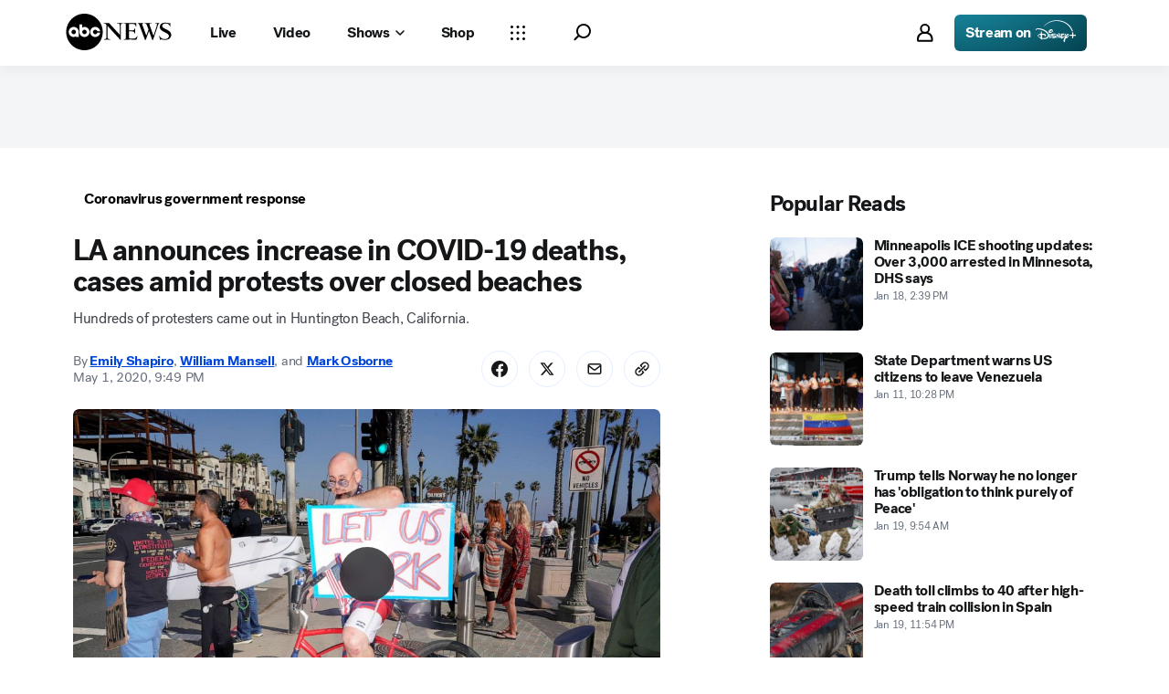

--- FILE ---
content_type: text/html; charset=utf-8
request_url: https://abcnews.go.com/US/coronavirus-live-updates-city-votes-legally-challenge-newsoms/story?id=70443899&cid=clicksource_4380645_2_heads_hero_live_hero_related
body_size: 71133
content:

        <!doctype html>
        <html lang="en" lang="en">
            <head>
                <!-- ABCNEWS | d109ece41315 | 3980 | 3c1f91256c942eafae2d0095b0a767c3d08d4bb8 | abcnews.go.com | Wed, 21 Jan 2026 05:23:45 GMT -->
                <meta charSet="utf-8" />
                <meta name="viewport" content="initial-scale=1.0, user-scalable=yes" />
                <meta http-equiv="x-ua-compatible" content="IE=edge,chrome=1" />
                <meta property="og:locale" content="en_US" />
                

                <script>
                    window.__dataLayer = {"helpersEnabled":true,"page":{},"pzn":{},"site":{"device":"desktop","portal":"news"},"visitor":{}},
                        consentToken = window.localStorage.getItem('consentToken');

                    if (consentToken) {
                        window.__dataLayer.visitor = { consent : JSON.parse(consentToken) }; 
                    }
                </script>
                <script src="https://dcf.espn.com/TWDC-DTCI/prod/Bootstrap.js"></script>
                <link rel="preload" as="font" href="https://s.abcnews.com/assets/dtci/fonts/post-grotesk/PostGrotesk-Book.woff2" crossorigin>
<link rel="preload" as="font" href="https://s.abcnews.com/assets/dtci/fonts/post-grotesk/PostGrotesk-Bold.woff2" crossorigin>
<link rel="preload" as="font" href="https://s.abcnews.com/assets/dtci/fonts/post-grotesk/PostGrotesk-Medium.woff2" crossorigin>
<link rel="preload" as="font" href="https://s.abcnews.com/assets/dtci/fonts/post-grotesk/PostGrotesk-Light.woff2" crossorigin>
<link rel="preload" as="font" href="https://s.abcnews.com/assets/dtci/fonts/klim/tiempos/TiemposText-Regular.woff2" crossorigin>
<link rel="preload" as="image" href="https://s.abcnews.com/assets/dtci/icomoon/svg/logo.svg" >
<link rel="preconnect" href="https://fastcast.semfs.engsvc.go.com">
<link rel="preconnect" href="https://cdn.registerdisney.go.com">
                
                <link data-react-helmet="true" rel="stylesheet" href="//assets-cdn.abcnews.com/abcnews/3c1f91256c94-release-01-20-2026.4/client/abcnews/css/fusion-664e88d3.css"/><link data-react-helmet="true" rel="stylesheet" href="//assets-cdn.abcnews.com/abcnews/3c1f91256c94-release-01-20-2026.4/client/abcnews/css/5688-9ad856db.css"/><link data-react-helmet="true" rel="stylesheet" href="//assets-cdn.abcnews.com/abcnews/3c1f91256c94-release-01-20-2026.4/client/abcnews/css/abcnews-a9a17469.css"/><link data-react-helmet="true" rel="stylesheet" href="//assets-cdn.abcnews.com/abcnews/3c1f91256c94-release-01-20-2026.4/client/abcnews/css/2976-c65d725e.css"/><link data-react-helmet="true" rel="stylesheet" href="//assets-cdn.abcnews.com/abcnews/3c1f91256c94-release-01-20-2026.4/client/abcnews/css/3279-2c802ae3.css"/><link data-react-helmet="true" rel="stylesheet" href="//assets-cdn.abcnews.com/abcnews/3c1f91256c94-release-01-20-2026.4/client/abcnews/css/prism-story-31e5ed97.css"/><link data-react-helmet="true" rel="canonical" href="https://abcnews.go.com/US/coronavirus-live-updates-city-votes-legally-challenge-newsoms/story?id=70443899"/><link data-react-helmet="true" rel="amphtml" href="https://abcnews.go.com/amp/US/coronavirus-live-updates-city-votes-legally-challenge-newsoms/story?id=70443899"/><link data-react-helmet="true" rel="manifest" href="/manifest.json"/><link data-react-helmet="true" rel="shortcut icon" href="https://s.abcnews.com/assets/dtci/images/favicon.ico" type="image/x-icon"/><link data-react-helmet="true" rel="preload" as="image" href="https://s.abcnews.com/images/US/coronavirus-protest-mo_hpMain_20200501-223803_16x9_992.jpg?w=992"/>
                <script src="//assets-cdn.abcnews.com/abcnews/3c1f91256c94-release-01-20-2026.4/client/abcnews/runtime-e54ee8d4.js" defer></script><script src="//assets-cdn.abcnews.com/abcnews/3c1f91256c94-release-01-20-2026.4/client/abcnews/5688-b0c23135.js" defer></script><script src="//assets-cdn.abcnews.com/abcnews/3c1f91256c94-release-01-20-2026.4/client/abcnews/6205-13c8fa1f.js" defer></script><script src="//assets-cdn.abcnews.com/abcnews/3c1f91256c94-release-01-20-2026.4/client/abcnews/8554-3eca6f9b.js" defer></script><script src="//assets-cdn.abcnews.com/abcnews/3c1f91256c94-release-01-20-2026.4/client/abcnews/5741-4c886934.js" defer></script><script src="//assets-cdn.abcnews.com/abcnews/3c1f91256c94-release-01-20-2026.4/client/abcnews/9910-30fd012b.js" defer></script><script src="//assets-cdn.abcnews.com/abcnews/3c1f91256c94-release-01-20-2026.4/client/abcnews/1776-2e8efa49.js" defer></script><script src="//assets-cdn.abcnews.com/abcnews/3c1f91256c94-release-01-20-2026.4/client/abcnews/7110-6ed21ff2.js" defer></script><script src="//assets-cdn.abcnews.com/abcnews/3c1f91256c94-release-01-20-2026.4/client/abcnews/5426-71e7842a.js" defer></script><script src="//assets-cdn.abcnews.com/abcnews/3c1f91256c94-release-01-20-2026.4/client/abcnews/596-1b8c931e.js" defer></script><script src="//assets-cdn.abcnews.com/abcnews/3c1f91256c94-release-01-20-2026.4/client/abcnews/5793-b7aec70c.js" defer></script><script src="//assets-cdn.abcnews.com/abcnews/3c1f91256c94-release-01-20-2026.4/client/abcnews/3726-1194fa2c.js" defer></script><script src="//assets-cdn.abcnews.com/abcnews/3c1f91256c94-release-01-20-2026.4/client/abcnews/5427-a8a81766.js" defer></script><script src="//assets-cdn.abcnews.com/abcnews/3c1f91256c94-release-01-20-2026.4/client/abcnews/1763-5f9172a8.js" defer></script><script src="//assets-cdn.abcnews.com/abcnews/3c1f91256c94-release-01-20-2026.4/client/abcnews/1953-3a2f1ca2.js" defer></script><script src="//assets-cdn.abcnews.com/abcnews/3c1f91256c94-release-01-20-2026.4/client/abcnews/1834-6ecb9e6f.js" defer></script><script src="//assets-cdn.abcnews.com/abcnews/3c1f91256c94-release-01-20-2026.4/client/abcnews/2233-e4237f4d.js" defer></script><script src="//assets-cdn.abcnews.com/abcnews/3c1f91256c94-release-01-20-2026.4/client/abcnews/4664-d0922e4a.js" defer></script><script src="//assets-cdn.abcnews.com/abcnews/3c1f91256c94-release-01-20-2026.4/client/abcnews/7064-40a30929.js" defer></script><script src="//assets-cdn.abcnews.com/abcnews/3c1f91256c94-release-01-20-2026.4/client/abcnews/9338-5dfb2607.js" defer></script><script src="//assets-cdn.abcnews.com/abcnews/3c1f91256c94-release-01-20-2026.4/client/abcnews/963-54c976c1.js" defer></script><script src="//assets-cdn.abcnews.com/abcnews/3c1f91256c94-release-01-20-2026.4/client/abcnews/2976-f34926c0.js" defer></script><script src="//assets-cdn.abcnews.com/abcnews/3c1f91256c94-release-01-20-2026.4/client/abcnews/4724-ae075fba.js" defer></script><script src="//assets-cdn.abcnews.com/abcnews/3c1f91256c94-release-01-20-2026.4/client/abcnews/6189-68ad6857.js" defer></script><script src="//assets-cdn.abcnews.com/abcnews/3c1f91256c94-release-01-20-2026.4/client/abcnews/6493-c16d6abe.js" defer></script><script src="//assets-cdn.abcnews.com/abcnews/3c1f91256c94-release-01-20-2026.4/client/abcnews/1648-98ac14ae.js" defer></script><script src="//assets-cdn.abcnews.com/abcnews/3c1f91256c94-release-01-20-2026.4/client/abcnews/5393-46fcef83.js" defer></script><script src="//assets-cdn.abcnews.com/abcnews/3c1f91256c94-release-01-20-2026.4/client/abcnews/9655-f2a461ca.js" defer></script><script src="//assets-cdn.abcnews.com/abcnews/3c1f91256c94-release-01-20-2026.4/client/abcnews/6652-e5fe0a22.js" defer></script><script src="//assets-cdn.abcnews.com/abcnews/3c1f91256c94-release-01-20-2026.4/client/abcnews/3279-c99c21e0.js" defer></script>
                <link rel="prefetch" href="//assets-cdn.abcnews.com/abcnews/3c1f91256c94-release-01-20-2026.4/client/abcnews/_manifest.js" as="script" /><link rel="prefetch" href="//assets-cdn.abcnews.com/abcnews/3c1f91256c94-release-01-20-2026.4/client/abcnews/abcnews-af58b0bb.js" as="script" />
<link rel="prefetch" href="//assets-cdn.abcnews.com/abcnews/3c1f91256c94-release-01-20-2026.4/client/abcnews/prism-story-fb0fe8e4.js" as="script" />
                <title data-react-helmet="true">LA announces increase in COVID-19 deaths, cases amid protests over closed beaches - ABC News</title>
                <meta data-react-helmet="true" name="description" content="Political battles continue as officials try to balance public health and reopening the economy during the COVID-19 pandemic."/><meta data-react-helmet="true" name="keywords" content="Article, 70443899"/><meta data-react-helmet="true" name="theme-color" content="#fff"/><meta data-react-helmet="true" name="copyright" content="2026 ABC News"/><meta data-react-helmet="true" name="author" content="ABC News"/><meta data-react-helmet="true" name="robots" content="index, follow"/><meta data-react-helmet="true" property="fb:admins" content="704409894"/><meta data-react-helmet="true" property="fb:app_id" content="4942312939"/><meta data-react-helmet="true" name="fb_title" content="LA announces increase in COVID-19 deaths, cases amid protests over closed beaches"/><meta data-react-helmet="true" property="og:site_name" content="ABC News"/><meta data-react-helmet="true" property="og:url" content="https://abcnews.go.com/US/coronavirus-live-updates-city-votes-legally-challenge-newsoms/story?id=70443899"/><meta data-react-helmet="true" property="og:title" content="LA announces increase in COVID-19 deaths, cases amid protests over closed beaches"/><meta data-react-helmet="true" property="og:description" content="Political battles continue as officials try to balance public health and reopening the economy during the COVID-19 pandemic."/><meta data-react-helmet="true" property="og:image" content="https://s.abcnews.com/images/US/coronavirus-protest-mo_hpMain_20200501-223803_16x9_992.jpg?w=1600"/><meta data-react-helmet="true" property="og:type" content="article"/><meta data-react-helmet="true" property="lastPublishedDate" content="2020-05-06T09:54:58Z"/><meta data-react-helmet="true" property="article:opinion" content="false"/><meta data-react-helmet="true" property="article:content_tier" content="free"/><meta data-react-helmet="true" property="fb:pages" content="86680728811"/><meta data-react-helmet="true" property="fb:pages" content="59306617060"/><meta data-react-helmet="true" property="fb:pages" content="214832449817"/><meta data-react-helmet="true" property="fb:pages" content="66660497800"/><meta data-react-helmet="true" property="fb:pages" content="184096565021911"/><meta data-react-helmet="true" property="fb:pages" content="295479040495545"/><meta data-react-helmet="true" property="fb:pages" content="163497464933"/><meta data-react-helmet="true" property="fb:pages" content="149475666523"/><meta data-react-helmet="true" property="fb:pages" content="1161108697272926"/><meta data-react-helmet="true" property="fb:pages" content="263058762303"/><meta data-react-helmet="true" property="fb:pages" content="55845270277"/><meta data-react-helmet="true" name="twitter:app:name:iphone" content="ABC News"/><meta data-react-helmet="true" name="twitter:app:id:iphone" content="300255638"/><meta data-react-helmet="true" name="twitter:app:url:iphone" content="abcnewsiphone://link/prism-story,70443899"/><meta data-react-helmet="true" name="twitter:app:name:ipad" content="ABC News"/><meta data-react-helmet="true" name="twitter:app:id:ipad" content="306934135"/><meta data-react-helmet="true" name="twitter:app:url:ipad" content="abcnewsipad://link/prism-story,70443899"/><meta data-react-helmet="true" name="twitter:app:name:googleplay" content="ABC News"/><meta data-react-helmet="true" name="twitter:app:id:googleplay" content="com.abc.abcnews"/><meta data-react-helmet="true" name="twitter:app:url:googleplay" content="https://abcnews.go.com/US/coronavirus-live-updates-city-votes-legally-challenge-newsoms/story?id=70443899"/><meta data-react-helmet="true" property="twitter:card" content="summary_large_image"/><meta data-react-helmet="true" property="twitter:site" content="@ABC"/><meta data-react-helmet="true" property="twitter:creator" content="ABC News"/><meta data-react-helmet="true" property="twitter:title" content="LA announces increase in COVID-19 deaths, cases amid protests over closed beaches"/><meta data-react-helmet="true" property="twitter:description" content="Political battles continue as officials try to balance public health and reopening the economy during the COVID-19 pandemic."/><meta data-react-helmet="true" property="twitter:url" content="https://abcnews.go.com/US/coronavirus-live-updates-city-votes-legally-challenge-newsoms/story?id=70443899"/><meta data-react-helmet="true" property="twitter:image" content="https://s.abcnews.com/images/US/coronavirus-protest-mo_hpMain_20200501-223803_16x9_992.jpg?w=1600"/><meta data-react-helmet="true" property="twitter:image:alt" content=""/><meta data-react-helmet="true" property="twitter:image:width" content="640"/><meta data-react-helmet="true" property="twitter:image:height" content="360"/><meta data-react-helmet="true" property="al:iphone:url" content="abcnewsiphone://link/prism-story,70443899"/><meta data-react-helmet="true" property="al:iphone:app_store_id" content="300255638"/><meta data-react-helmet="true" property="al:iphone:app_name" content="ABC News - Breaking US &amp; World News"/><meta data-react-helmet="true" property="al:ipad:url" content="abcnewsipad://link/prism-story,70443899"/><meta data-react-helmet="true" property="al:ipad:app_store_id" content="380520716"/><meta data-react-helmet="true" property="al:ipad:app_name" content="ABC News for ipad"/><meta data-react-helmet="true" property="al:android:url" content="android-app://com.abc.abcnews/abcnews/abcnews.go.com/US/coronavirus-live-updates-city-votes-legally-challenge-newsoms/story?id=70443899"/><meta data-react-helmet="true" property="al:android:app_name" content="ABC News Breaking Latest News"/><meta data-react-helmet="true" property="al:android:package" content="com.abc.abcnews"/><meta data-react-helmet="true" property="al:web:url" content="https://abcnews.go.com/US/coronavirus-live-updates-city-votes-legally-challenge-newsoms/story?id=70443899"/>
                <script data-react-helmet="true" src="https://scripts.webcontentassessor.com/scripts/0b90f464007ee375f4e9cd06c3914e59274887f92e97c606a62fdf9e3a4728b5"></script><script data-react-helmet="true" async="true" src="https://www.googletagmanager.com/gtag/js?id=DC-4139589"></script><script data-react-helmet="true" src="https://s.abcnews.com/assets/dtci/js/floodlight_global.js"></script><script data-react-helmet="true" type="application/ld+json">{"@context":"https://schema.org","@type":"WebSite","name":"Story coronavirus live updates city votes legally challenge newsoms","url":"https://abcnews.go.com/US/coronavirus-live-updates-city-votes-legally-challenge-newsoms/story?id=70443899","alternateName":"ABC News"}</script><script data-react-helmet="true" type="application/ld+json">{"@context":"http://schema.org/","@type":"NewsArticle","mainEntityOfPage":{"@id":"https://abcnews.go.com/US/coronavirus-live-updates-city-votes-legally-challenge-newsoms/story?id=70443899","@type":"WebPage"},"about":[{"name":"Coronavirus government response","@type":"Thing"}],"alternativeHeadline":"Hundreds of protesters came out in Huntington Beach, California.","articleSection":"US","author":[{"name":"Emily Shapiro","url":"https://abcnews.go.com/author/emily_shapiro","@type":"Person"},{"name":"William Mansell","url":"https://abcnews.go.com/author/william_mansell","@type":"Person"},{"name":"Mark Osborne","url":"https://abcnews.go.com/author/mark_osborne","@type":"Person"}],"dateline":"","dateModified":"2020-05-06T09:54:58.000Z","datePublished":"2020-05-02T01:49:00.000Z","description":"Hundreds of protesters came out in Huntington Beach, California.","headline":"LA announces increase in COVID-19 deaths, cases amid protests over closed beaches","image":{"url":"https://s.abcnews.com/images/US/coronavirus-protest-mo_hpMain_20200501-223803_16x9_992.jpg?w=1600","@type":"ImageObject"},"keywords":"Article, 70443899","mentions":[{"name":"Coronavirus","@type":"Thing"}],"publisher":{"name":"ABC News","logo":{"url":"https://s.abcnews.com/images/Site/abc_logo_aluminum_60px.png","height":60,"width":150,"@type":"ImageObject"},"@type":"Organization"}}</script>
                

                <script data-rum-type="legacy" data-rum-pct="100">(() => {function gc(n){n=document.cookie.match("(^|;) ?"+n+"=([^;]*)(;|$)");return n?n[2]:null}function sc(n){document.cookie=n}function smpl(n){n/=100;return!!n&&Math.random()<=n}var _nr=!1,_nrCookie=gc("_nr");null!==_nrCookie?"1"===_nrCookie&&(_nr=!0):smpl(100)?(_nr=!0,sc("_nr=1; path=/")):(_nr=!1,sc("_nr=0; path=/"));_nr && (() => {;window.NREUM||(NREUM={});NREUM.init={distributed_tracing:{enabled:true},privacy:{cookies_enabled:true},ajax:{deny_list:["bam.nr-data.net"]}};;NREUM.info = {"beacon":"bam.nr-data.net","errorBeacon":"bam.nr-data.net","sa":1,"licenseKey":"16357338ab","applicationID":"395029741"};__nr_require=function(t,e,n){function r(n){if(!e[n]){var o=e[n]={exports:{}};t[n][0].call(o.exports,function(e){var o=t[n][1][e];return r(o||e)},o,o.exports)}return e[n].exports}if("function"==typeof __nr_require)return __nr_require;for(var o=0;o<n.length;o++)r(n[o]);return r}({1:[function(t,e,n){function r(t){try{s.console&&console.log(t)}catch(e){}}var o,i=t("ee"),a=t(31),s={};try{o=localStorage.getItem("__nr_flags").split(","),console&&"function"==typeof console.log&&(s.console=!0,o.indexOf("dev")!==-1&&(s.dev=!0),o.indexOf("nr_dev")!==-1&&(s.nrDev=!0))}catch(c){}s.nrDev&&i.on("internal-error",function(t){r(t.stack)}),s.dev&&i.on("fn-err",function(t,e,n){r(n.stack)}),s.dev&&(r("NR AGENT IN DEVELOPMENT MODE"),r("flags: "+a(s,function(t,e){return t}).join(", ")))},{}],2:[function(t,e,n){function r(t,e,n,r,s){try{l?l-=1:o(s||new UncaughtException(t,e,n),!0)}catch(f){try{i("ierr",[f,c.now(),!0])}catch(d){}}return"function"==typeof u&&u.apply(this,a(arguments))}function UncaughtException(t,e,n){this.message=t||"Uncaught error with no additional information",this.sourceURL=e,this.line=n}function o(t,e){var n=e?null:c.now();i("err",[t,n])}var i=t("handle"),a=t(32),s=t("ee"),c=t("loader"),f=t("gos"),u=window.onerror,d=!1,p="nr@seenError";if(!c.disabled){var l=0;c.features.err=!0,t(1),window.onerror=r;try{throw new Error}catch(h){"stack"in h&&(t(14),t(13),"addEventListener"in window&&t(7),c.xhrWrappable&&t(15),d=!0)}s.on("fn-start",function(t,e,n){d&&(l+=1)}),s.on("fn-err",function(t,e,n){d&&!n[p]&&(f(n,p,function(){return!0}),this.thrown=!0,o(n))}),s.on("fn-end",function(){d&&!this.thrown&&l>0&&(l-=1)}),s.on("internal-error",function(t){i("ierr",[t,c.now(),!0])})}},{}],3:[function(t,e,n){var r=t("loader");r.disabled||(r.features.ins=!0)},{}],4:[function(t,e,n){function r(){U++,L=g.hash,this[u]=y.now()}function o(){U--,g.hash!==L&&i(0,!0);var t=y.now();this[h]=~~this[h]+t-this[u],this[d]=t}function i(t,e){E.emit("newURL",[""+g,e])}function a(t,e){t.on(e,function(){this[e]=y.now()})}var s="-start",c="-end",f="-body",u="fn"+s,d="fn"+c,p="cb"+s,l="cb"+c,h="jsTime",m="fetch",v="addEventListener",w=window,g=w.location,y=t("loader");if(w[v]&&y.xhrWrappable&&!y.disabled){var x=t(11),b=t(12),E=t(9),R=t(7),O=t(14),T=t(8),S=t(15),P=t(10),M=t("ee"),C=M.get("tracer"),N=t(23);t(17),y.features.spa=!0;var L,U=0;M.on(u,r),b.on(p,r),P.on(p,r),M.on(d,o),b.on(l,o),P.on(l,o),M.buffer([u,d,"xhr-resolved"]),R.buffer([u]),O.buffer(["setTimeout"+c,"clearTimeout"+s,u]),S.buffer([u,"new-xhr","send-xhr"+s]),T.buffer([m+s,m+"-done",m+f+s,m+f+c]),E.buffer(["newURL"]),x.buffer([u]),b.buffer(["propagate",p,l,"executor-err","resolve"+s]),C.buffer([u,"no-"+u]),P.buffer(["new-jsonp","cb-start","jsonp-error","jsonp-end"]),a(T,m+s),a(T,m+"-done"),a(P,"new-jsonp"),a(P,"jsonp-end"),a(P,"cb-start"),E.on("pushState-end",i),E.on("replaceState-end",i),w[v]("hashchange",i,N(!0)),w[v]("load",i,N(!0)),w[v]("popstate",function(){i(0,U>1)},N(!0))}},{}],5:[function(t,e,n){function r(){var t=new PerformanceObserver(function(t,e){var n=t.getEntries();s(v,[n])});try{t.observe({entryTypes:["resource"]})}catch(e){}}function o(t){if(s(v,[window.performance.getEntriesByType(w)]),window.performance["c"+p])try{window.performance[h](m,o,!1)}catch(t){}else try{window.performance[h]("webkit"+m,o,!1)}catch(t){}}function i(t){}if(window.performance&&window.performance.timing&&window.performance.getEntriesByType){var a=t("ee"),s=t("handle"),c=t(14),f=t(13),u=t(6),d=t(23),p="learResourceTimings",l="addEventListener",h="removeEventListener",m="resourcetimingbufferfull",v="bstResource",w="resource",g="-start",y="-end",x="fn"+g,b="fn"+y,E="bstTimer",R="pushState",O=t("loader");if(!O.disabled){O.features.stn=!0,t(9),"addEventListener"in window&&t(7);var T=NREUM.o.EV;a.on(x,function(t,e){var n=t[0];n instanceof T&&(this.bstStart=O.now())}),a.on(b,function(t,e){var n=t[0];n instanceof T&&s("bst",[n,e,this.bstStart,O.now()])}),c.on(x,function(t,e,n){this.bstStart=O.now(),this.bstType=n}),c.on(b,function(t,e){s(E,[e,this.bstStart,O.now(),this.bstType])}),f.on(x,function(){this.bstStart=O.now()}),f.on(b,function(t,e){s(E,[e,this.bstStart,O.now(),"requestAnimationFrame"])}),a.on(R+g,function(t){this.time=O.now(),this.startPath=location.pathname+location.hash}),a.on(R+y,function(t){s("bstHist",[location.pathname+location.hash,this.startPath,this.time])}),u()?(s(v,[window.performance.getEntriesByType("resource")]),r()):l in window.performance&&(window.performance["c"+p]?window.performance[l](m,o,d(!1)):window.performance[l]("webkit"+m,o,d(!1))),document[l]("scroll",i,d(!1)),document[l]("keypress",i,d(!1)),document[l]("click",i,d(!1))}}},{}],6:[function(t,e,n){e.exports=function(){return"PerformanceObserver"in window&&"function"==typeof window.PerformanceObserver}},{}],7:[function(t,e,n){function r(t){for(var e=t;e&&!e.hasOwnProperty(u);)e=Object.getPrototypeOf(e);e&&o(e)}function o(t){s.inPlace(t,[u,d],"-",i)}function i(t,e){return t[1]}var a=t("ee").get("events"),s=t("wrap-function")(a,!0),c=t("gos"),f=XMLHttpRequest,u="addEventListener",d="removeEventListener";e.exports=a,"getPrototypeOf"in Object?(r(document),r(window),r(f.prototype)):f.prototype.hasOwnProperty(u)&&(o(window),o(f.prototype)),a.on(u+"-start",function(t,e){var n=t[1];if(null!==n&&("function"==typeof n||"object"==typeof n)){var r=c(n,"nr@wrapped",function(){function t(){if("function"==typeof n.handleEvent)return n.handleEvent.apply(n,arguments)}var e={object:t,"function":n}[typeof n];return e?s(e,"fn-",null,e.name||"anonymous"):n});this.wrapped=t[1]=r}}),a.on(d+"-start",function(t){t[1]=this.wrapped||t[1]})},{}],8:[function(t,e,n){function r(t,e,n){var r=t[e];"function"==typeof r&&(t[e]=function(){var t=i(arguments),e={};o.emit(n+"before-start",[t],e);var a;e[m]&&e[m].dt&&(a=e[m].dt);var s=r.apply(this,t);return o.emit(n+"start",[t,a],s),s.then(function(t){return o.emit(n+"end",[null,t],s),t},function(t){throw o.emit(n+"end",[t],s),t})})}var o=t("ee").get("fetch"),i=t(32),a=t(31);e.exports=o;var s=window,c="fetch-",f=c+"body-",u=["arrayBuffer","blob","json","text","formData"],d=s.Request,p=s.Response,l=s.fetch,h="prototype",m="nr@context";d&&p&&l&&(a(u,function(t,e){r(d[h],e,f),r(p[h],e,f)}),r(s,"fetch",c),o.on(c+"end",function(t,e){var n=this;if(e){var r=e.headers.get("content-length");null!==r&&(n.rxSize=r),o.emit(c+"done",[null,e],n)}else o.emit(c+"done",[t],n)}))},{}],9:[function(t,e,n){var r=t("ee").get("history"),o=t("wrap-function")(r);e.exports=r;var i=window.history&&window.history.constructor&&window.history.constructor.prototype,a=window.history;i&&i.pushState&&i.replaceState&&(a=i),o.inPlace(a,["pushState","replaceState"],"-")},{}],10:[function(t,e,n){function r(t){function e(){f.emit("jsonp-end",[],l),t.removeEventListener("load",e,c(!1)),t.removeEventListener("error",n,c(!1))}function n(){f.emit("jsonp-error",[],l),f.emit("jsonp-end",[],l),t.removeEventListener("load",e,c(!1)),t.removeEventListener("error",n,c(!1))}var r=t&&"string"==typeof t.nodeName&&"script"===t.nodeName.toLowerCase();if(r){var o="function"==typeof t.addEventListener;if(o){var a=i(t.src);if(a){var d=s(a),p="function"==typeof d.parent[d.key];if(p){var l={};u.inPlace(d.parent,[d.key],"cb-",l),t.addEventListener("load",e,c(!1)),t.addEventListener("error",n,c(!1)),f.emit("new-jsonp",[t.src],l)}}}}}function o(){return"addEventListener"in window}function i(t){var e=t.match(d);return e?e[1]:null}function a(t,e){var n=t.match(l),r=n[1],o=n[3];return o?a(o,e[r]):e[r]}function s(t){var e=t.match(p);return e&&e.length>=3?{key:e[2],parent:a(e[1],window)}:{key:t,parent:window}}var c=t(23),f=t("ee").get("jsonp"),u=t("wrap-function")(f);if(e.exports=f,o()){var d=/[?&](?:callback|cb)=([^&#]+)/,p=/(.*).([^.]+)/,l=/^(w+)(.|$)(.*)$/,h=["appendChild","insertBefore","replaceChild"];Node&&Node.prototype&&Node.prototype.appendChild?u.inPlace(Node.prototype,h,"dom-"):(u.inPlace(HTMLElement.prototype,h,"dom-"),u.inPlace(HTMLHeadElement.prototype,h,"dom-"),u.inPlace(HTMLBodyElement.prototype,h,"dom-")),f.on("dom-start",function(t){r(t[0])})}},{}],11:[function(t,e,n){var r=t("ee").get("mutation"),o=t("wrap-function")(r),i=NREUM.o.MO;e.exports=r,i&&(window.MutationObserver=function(t){return this instanceof i?new i(o(t,"fn-")):i.apply(this,arguments)},MutationObserver.prototype=i.prototype)},{}],12:[function(t,e,n){function r(t){var e=i.context(),n=s(t,"executor-",e,null,!1),r=new f(n);return i.context(r).getCtx=function(){return e},r}var o=t("wrap-function"),i=t("ee").get("promise"),a=t("ee").getOrSetContext,s=o(i),c=t(31),f=NREUM.o.PR;e.exports=i,f&&(window.Promise=r,["all","race"].forEach(function(t){var e=f[t];f[t]=function(n){function r(t){return function(){i.emit("propagate",[null,!o],a,!1,!1),o=o||!t}}var o=!1;c(n,function(e,n){Promise.resolve(n).then(r("all"===t),r(!1))});var a=e.apply(f,arguments),s=f.resolve(a);return s}}),["resolve","reject"].forEach(function(t){var e=f[t];f[t]=function(t){var n=e.apply(f,arguments);return t!==n&&i.emit("propagate",[t,!0],n,!1,!1),n}}),f.prototype["catch"]=function(t){return this.then(null,t)},f.prototype=Object.create(f.prototype,{constructor:{value:r}}),c(Object.getOwnPropertyNames(f),function(t,e){try{r[e]=f[e]}catch(n){}}),o.wrapInPlace(f.prototype,"then",function(t){return function(){var e=this,n=o.argsToArray.apply(this,arguments),r=a(e);r.promise=e,n[0]=s(n[0],"cb-",r,null,!1),n[1]=s(n[1],"cb-",r,null,!1);var c=t.apply(this,n);return r.nextPromise=c,i.emit("propagate",[e,!0],c,!1,!1),c}}),i.on("executor-start",function(t){t[0]=s(t[0],"resolve-",this,null,!1),t[1]=s(t[1],"resolve-",this,null,!1)}),i.on("executor-err",function(t,e,n){t[1](n)}),i.on("cb-end",function(t,e,n){i.emit("propagate",[n,!0],this.nextPromise,!1,!1)}),i.on("propagate",function(t,e,n){this.getCtx&&!e||(this.getCtx=function(){if(t instanceof Promise)var e=i.context(t);return e&&e.getCtx?e.getCtx():this})}),r.toString=function(){return""+f})},{}],13:[function(t,e,n){var r=t("ee").get("raf"),o=t("wrap-function")(r),i="equestAnimationFrame";e.exports=r,o.inPlace(window,["r"+i,"mozR"+i,"webkitR"+i,"msR"+i],"raf-"),r.on("raf-start",function(t){t[0]=o(t[0],"fn-")})},{}],14:[function(t,e,n){function r(t,e,n){t[0]=a(t[0],"fn-",null,n)}function o(t,e,n){this.method=n,this.timerDuration=isNaN(t[1])?0:+t[1],t[0]=a(t[0],"fn-",this,n)}var i=t("ee").get("timer"),a=t("wrap-function")(i),s="setTimeout",c="setInterval",f="clearTimeout",u="-start",d="-";e.exports=i,a.inPlace(window,[s,"setImmediate"],s+d),a.inPlace(window,[c],c+d),a.inPlace(window,[f,"clearImmediate"],f+d),i.on(c+u,r),i.on(s+u,o)},{}],15:[function(t,e,n){function r(t,e){d.inPlace(e,["onreadystatechange"],"fn-",s)}function o(){var t=this,e=u.context(t);t.readyState>3&&!e.resolved&&(e.resolved=!0,u.emit("xhr-resolved",[],t)),d.inPlace(t,y,"fn-",s)}function i(t){x.push(t),m&&(E?E.then(a):w?w(a):(R=-R,O.data=R))}function a(){for(var t=0;t<x.length;t++)r([],x[t]);x.length&&(x=[])}function s(t,e){return e}function c(t,e){for(var n in t)e[n]=t[n];return e}t(7);var f=t("ee"),u=f.get("xhr"),d=t("wrap-function")(u),p=t(23),l=NREUM.o,h=l.XHR,m=l.MO,v=l.PR,w=l.SI,g="readystatechange",y=["onload","onerror","onabort","onloadstart","onloadend","onprogress","ontimeout"],x=[];e.exports=u;var b=window.XMLHttpRequest=function(t){var e=new h(t);try{u.emit("new-xhr",[e],e),e.addEventListener(g,o,p(!1))}catch(n){try{u.emit("internal-error",[n])}catch(r){}}return e};if(c(h,b),b.prototype=h.prototype,d.inPlace(b.prototype,["open","send"],"-xhr-",s),u.on("send-xhr-start",function(t,e){r(t,e),i(e)}),u.on("open-xhr-start",r),m){var E=v&&v.resolve();if(!w&&!v){var R=1,O=document.createTextNode(R);new m(a).observe(O,{characterData:!0})}}else f.on("fn-end",function(t){t[0]&&t[0].type===g||a()})},{}],16:[function(t,e,n){function r(t){if(!s(t))return null;var e=window.NREUM;if(!e.loader_config)return null;var n=(e.loader_config.accountID||"").toString()||null,r=(e.loader_config.agentID||"").toString()||null,f=(e.loader_config.trustKey||"").toString()||null;if(!n||!r)return null;var h=l.generateSpanId(),m=l.generateTraceId(),v=Date.now(),w={spanId:h,traceId:m,timestamp:v};return(t.sameOrigin||c(t)&&p())&&(w.traceContextParentHeader=o(h,m),w.traceContextStateHeader=i(h,v,n,r,f)),(t.sameOrigin&&!u()||!t.sameOrigin&&c(t)&&d())&&(w.newrelicHeader=a(h,m,v,n,r,f)),w}function o(t,e){return"00-"+e+"-"+t+"-01"}function i(t,e,n,r,o){var i=0,a="",s=1,c="",f="";return o+"@nr="+i+"-"+s+"-"+n+"-"+r+"-"+t+"-"+a+"-"+c+"-"+f+"-"+e}function a(t,e,n,r,o,i){var a="btoa"in window&&"function"==typeof window.btoa;if(!a)return null;var s={v:[0,1],d:{ty:"Browser",ac:r,ap:o,id:t,tr:e,ti:n}};return i&&r!==i&&(s.d.tk=i),btoa(JSON.stringify(s))}function s(t){return f()&&c(t)}function c(t){var e=!1,n={};if("init"in NREUM&&"distributed_tracing"in NREUM.init&&(n=NREUM.init.distributed_tracing),t.sameOrigin)e=!0;else if(n.allowed_origins instanceof Array)for(var r=0;r<n.allowed_origins.length;r++){var o=h(n.allowed_origins[r]);if(t.hostname===o.hostname&&t.protocol===o.protocol&&t.port===o.port){e=!0;break}}return e}function f(){return"init"in NREUM&&"distributed_tracing"in NREUM.init&&!!NREUM.init.distributed_tracing.enabled}function u(){return"init"in NREUM&&"distributed_tracing"in NREUM.init&&!!NREUM.init.distributed_tracing.exclude_newrelic_header}function d(){return"init"in NREUM&&"distributed_tracing"in NREUM.init&&NREUM.init.distributed_tracing.cors_use_newrelic_header!==!1}function p(){return"init"in NREUM&&"distributed_tracing"in NREUM.init&&!!NREUM.init.distributed_tracing.cors_use_tracecontext_headers}var l=t(28),h=t(18);e.exports={generateTracePayload:r,shouldGenerateTrace:s}},{}],17:[function(t,e,n){function r(t){var e=this.params,n=this.metrics;if(!this.ended){this.ended=!0;for(var r=0;r<p;r++)t.removeEventListener(d[r],this.listener,!1);return e.protocol&&"data"===e.protocol?void g("Ajax/DataUrl/Excluded"):void(e.aborted||(n.duration=a.now()-this.startTime,this.loadCaptureCalled||4!==t.readyState?null==e.status&&(e.status=0):i(this,t),n.cbTime=this.cbTime,s("xhr",[e,n,this.startTime,this.endTime,"xhr"],this)))}}function o(t,e){var n=c(e),r=t.params;r.hostname=n.hostname,r.port=n.port,r.protocol=n.protocol,r.host=n.hostname+":"+n.port,r.pathname=n.pathname,t.parsedOrigin=n,t.sameOrigin=n.sameOrigin}function i(t,e){t.params.status=e.status;var n=v(e,t.lastSize);if(n&&(t.metrics.rxSize=n),t.sameOrigin){var r=e.getResponseHeader("X-NewRelic-App-Data");r&&(t.params.cat=r.split(", ").pop())}t.loadCaptureCalled=!0}var a=t("loader");if(a.xhrWrappable&&!a.disabled){var s=t("handle"),c=t(18),f=t(16).generateTracePayload,u=t("ee"),d=["load","error","abort","timeout"],p=d.length,l=t("id"),h=t(24),m=t(22),v=t(19),w=t(23),g=t(25).recordSupportability,y=NREUM.o.REQ,x=window.XMLHttpRequest;a.features.xhr=!0,t(15),t(8),u.on("new-xhr",function(t){var e=this;e.totalCbs=0,e.called=0,e.cbTime=0,e.end=r,e.ended=!1,e.xhrGuids={},e.lastSize=null,e.loadCaptureCalled=!1,e.params=this.params||{},e.metrics=this.metrics||{},t.addEventListener("load",function(n){i(e,t)},w(!1)),h&&(h>34||h<10)||t.addEventListener("progress",function(t){e.lastSize=t.loaded},w(!1))}),u.on("open-xhr-start",function(t){this.params={method:t[0]},o(this,t[1]),this.metrics={}}),u.on("open-xhr-end",function(t,e){"loader_config"in NREUM&&"xpid"in NREUM.loader_config&&this.sameOrigin&&e.setRequestHeader("X-NewRelic-ID",NREUM.loader_config.xpid);var n=f(this.parsedOrigin);if(n){var r=!1;n.newrelicHeader&&(e.setRequestHeader("newrelic",n.newrelicHeader),r=!0),n.traceContextParentHeader&&(e.setRequestHeader("traceparent",n.traceContextParentHeader),n.traceContextStateHeader&&e.setRequestHeader("tracestate",n.traceContextStateHeader),r=!0),r&&(this.dt=n)}}),u.on("send-xhr-start",function(t,e){var n=this.metrics,r=t[0],o=this;if(n&&r){var i=m(r);i&&(n.txSize=i)}this.startTime=a.now(),this.listener=function(t){try{"abort"!==t.type||o.loadCaptureCalled||(o.params.aborted=!0),("load"!==t.type||o.called===o.totalCbs&&(o.onloadCalled||"function"!=typeof e.onload))&&o.end(e)}catch(n){try{u.emit("internal-error",[n])}catch(r){}}};for(var s=0;s<p;s++)e.addEventListener(d[s],this.listener,w(!1))}),u.on("xhr-cb-time",function(t,e,n){this.cbTime+=t,e?this.onloadCalled=!0:this.called+=1,this.called!==this.totalCbs||!this.onloadCalled&&"function"==typeof n.onload||this.end(n)}),u.on("xhr-load-added",function(t,e){var n=""+l(t)+!!e;this.xhrGuids&&!this.xhrGuids[n]&&(this.xhrGuids[n]=!0,this.totalCbs+=1)}),u.on("xhr-load-removed",function(t,e){var n=""+l(t)+!!e;this.xhrGuids&&this.xhrGuids[n]&&(delete this.xhrGuids[n],this.totalCbs-=1)}),u.on("xhr-resolved",function(){this.endTime=a.now()}),u.on("addEventListener-end",function(t,e){e instanceof x&&"load"===t[0]&&u.emit("xhr-load-added",[t[1],t[2]],e)}),u.on("removeEventListener-end",function(t,e){e instanceof x&&"load"===t[0]&&u.emit("xhr-load-removed",[t[1],t[2]],e)}),u.on("fn-start",function(t,e,n){e instanceof x&&("onload"===n&&(this.onload=!0),("load"===(t[0]&&t[0].type)||this.onload)&&(this.xhrCbStart=a.now()))}),u.on("fn-end",function(t,e){this.xhrCbStart&&u.emit("xhr-cb-time",[a.now()-this.xhrCbStart,this.onload,e],e)}),u.on("fetch-before-start",function(t){function e(t,e){var n=!1;return e.newrelicHeader&&(t.set("newrelic",e.newrelicHeader),n=!0),e.traceContextParentHeader&&(t.set("traceparent",e.traceContextParentHeader),e.traceContextStateHeader&&t.set("tracestate",e.traceContextStateHeader),n=!0),n}var n,r=t[1]||{};"string"==typeof t[0]?n=t[0]:t[0]&&t[0].url?n=t[0].url:window.URL&&t[0]&&t[0]instanceof URL&&(n=t[0].href),n&&(this.parsedOrigin=c(n),this.sameOrigin=this.parsedOrigin.sameOrigin);var o=f(this.parsedOrigin);if(o&&(o.newrelicHeader||o.traceContextParentHeader))if("string"==typeof t[0]||window.URL&&t[0]&&t[0]instanceof URL){var i={};for(var a in r)i[a]=r[a];i.headers=new Headers(r.headers||{}),e(i.headers,o)&&(this.dt=o),t.length>1?t[1]=i:t.push(i)}else t[0]&&t[0].headers&&e(t[0].headers,o)&&(this.dt=o)}),u.on("fetch-start",function(t,e){this.params={},this.metrics={},this.startTime=a.now(),this.dt=e,t.length>=1&&(this.target=t[0]),t.length>=2&&(this.opts=t[1]);var n,r=this.opts||{},i=this.target;if("string"==typeof i?n=i:"object"==typeof i&&i instanceof y?n=i.url:window.URL&&"object"==typeof i&&i instanceof URL&&(n=i.href),o(this,n),"data"!==this.params.protocol){var s=(""+(i&&i instanceof y&&i.method||r.method||"GET")).toUpperCase();this.params.method=s,this.txSize=m(r.body)||0}}),u.on("fetch-done",function(t,e){if(this.endTime=a.now(),this.params||(this.params={}),"data"===this.params.protocol)return void g("Ajax/DataUrl/Excluded");this.params.status=e?e.status:0;var n;"string"==typeof this.rxSize&&this.rxSize.length>0&&(n=+this.rxSize);var r={txSize:this.txSize,rxSize:n,duration:a.now()-this.startTime};s("xhr",[this.params,r,this.startTime,this.endTime,"fetch"],this)})}},{}],18:[function(t,e,n){var r={};e.exports=function(t){if(t in r)return r[t];if(0===(t||"").indexOf("data:"))return{protocol:"data"};var e=document.createElement("a"),n=window.location,o={};e.href=t,o.port=e.port;var i=e.href.split("://");!o.port&&i[1]&&(o.port=i[1].split("/")[0].split("@").pop().split(":")[1]),o.port&&"0"!==o.port||(o.port="https"===i[0]?"443":"80"),o.hostname=e.hostname||n.hostname,o.pathname=e.pathname,o.protocol=i[0],"/"!==o.pathname.charAt(0)&&(o.pathname="/"+o.pathname);var a=!e.protocol||":"===e.protocol||e.protocol===n.protocol,s=e.hostname===document.domain&&e.port===n.port;return o.sameOrigin=a&&(!e.hostname||s),"/"===o.pathname&&(r[t]=o),o}},{}],19:[function(t,e,n){function r(t,e){var n=t.responseType;return"json"===n&&null!==e?e:"arraybuffer"===n||"blob"===n||"json"===n?o(t.response):"text"===n||""===n||void 0===n?o(t.responseText):void 0}var o=t(22);e.exports=r},{}],20:[function(t,e,n){function r(){}function o(t,e,n,r){return function(){return u.recordSupportability("API/"+e+"/called"),i(t+e,[f.now()].concat(s(arguments)),n?null:this,r),n?void 0:this}}var i=t("handle"),a=t(31),s=t(32),c=t("ee").get("tracer"),f=t("loader"),u=t(25),d=NREUM;"undefined"==typeof window.newrelic&&(newrelic=d);var p=["setPageViewName","setCustomAttribute","setErrorHandler","finished","addToTrace","inlineHit","addRelease"],l="api-",h=l+"ixn-";a(p,function(t,e){d[e]=o(l,e,!0,"api")}),d.addPageAction=o(l,"addPageAction",!0),d.setCurrentRouteName=o(l,"routeName",!0),e.exports=newrelic,d.interaction=function(){return(new r).get()};var m=r.prototype={createTracer:function(t,e){var n={},r=this,o="function"==typeof e;return i(h+"tracer",[f.now(),t,n],r),function(){if(c.emit((o?"":"no-")+"fn-start",[f.now(),r,o],n),o)try{return e.apply(this,arguments)}catch(t){throw c.emit("fn-err",[arguments,this,t],n),t}finally{c.emit("fn-end",[f.now()],n)}}}};a("actionText,setName,setAttribute,save,ignore,onEnd,getContext,end,get".split(","),function(t,e){m[e]=o(h,e)}),newrelic.noticeError=function(t,e){"string"==typeof t&&(t=new Error(t)),u.recordSupportability("API/noticeError/called"),i("err",[t,f.now(),!1,e])}},{}],21:[function(t,e,n){function r(t){if(NREUM.init){for(var e=NREUM.init,n=t.split("."),r=0;r<n.length-1;r++)if(e=e[n[r]],"object"!=typeof e)return;return e=e[n[n.length-1]]}}e.exports={getConfiguration:r}},{}],22:[function(t,e,n){e.exports=function(t){if("string"==typeof t&&t.length)return t.length;if("object"==typeof t){if("undefined"!=typeof ArrayBuffer&&t instanceof ArrayBuffer&&t.byteLength)return t.byteLength;if("undefined"!=typeof Blob&&t instanceof Blob&&t.size)return t.size;if(!("undefined"!=typeof FormData&&t instanceof FormData))try{return JSON.stringify(t).length}catch(e){return}}}},{}],23:[function(t,e,n){var r=!1;try{var o=Object.defineProperty({},"passive",{get:function(){r=!0}});window.addEventListener("testPassive",null,o),window.removeEventListener("testPassive",null,o)}catch(i){}e.exports=function(t){return r?{passive:!0,capture:!!t}:!!t}},{}],24:[function(t,e,n){var r=0,o=navigator.userAgent.match(/Firefox[/s](d+.d+)/);o&&(r=+o[1]),e.exports=r},{}],25:[function(t,e,n){function r(t,e){var n=[a,t,{name:t},e];return i("storeMetric",n,null,"api"),n}function o(t,e){var n=[s,t,{name:t},e];return i("storeEventMetrics",n,null,"api"),n}var i=t("handle"),a="sm",s="cm";e.exports={constants:{SUPPORTABILITY_METRIC:a,CUSTOM_METRIC:s},recordSupportability:r,recordCustom:o}},{}],26:[function(t,e,n){function r(){return s.exists&&performance.now?Math.round(performance.now()):(i=Math.max((new Date).getTime(),i))-a}function o(){return i}var i=(new Date).getTime(),a=i,s=t(33);e.exports=r,e.exports.offset=a,e.exports.getLastTimestamp=o},{}],27:[function(t,e,n){function r(t,e){var n=t.getEntries();n.forEach(function(t){"first-paint"===t.name?l("timing",["fp",Math.floor(t.startTime)]):"first-contentful-paint"===t.name&&l("timing",["fcp",Math.floor(t.startTime)])})}function o(t,e){var n=t.getEntries();if(n.length>0){var r=n[n.length-1];if(f&&f<r.startTime)return;var o=[r],i=a({});i&&o.push(i),l("lcp",o)}}function i(t){t.getEntries().forEach(function(t){t.hadRecentInput||l("cls",[t])})}function a(t){var e=navigator.connection||navigator.mozConnection||navigator.webkitConnection;if(e)return e.type&&(t["net-type"]=e.type),e.effectiveType&&(t["net-etype"]=e.effectiveType),e.rtt&&(t["net-rtt"]=e.rtt),e.downlink&&(t["net-dlink"]=e.downlink),t}function s(t){if(t instanceof w&&!y){var e=Math.round(t.timeStamp),n={type:t.type};a(n),e<=h.now()?n.fid=h.now()-e:e>h.offset&&e<=Date.now()?(e-=h.offset,n.fid=h.now()-e):e=h.now(),y=!0,l("timing",["fi",e,n])}}function c(t){"hidden"===t&&(f=h.now(),l("pageHide",[f]))}if(!("init"in NREUM&&"page_view_timing"in NREUM.init&&"enabled"in NREUM.init.page_view_timing&&NREUM.init.page_view_timing.enabled===!1)){var f,u,d,p,l=t("handle"),h=t("loader"),m=t(30),v=t(23),w=NREUM.o.EV;if("PerformanceObserver"in window&&"function"==typeof window.PerformanceObserver){u=new PerformanceObserver(r);try{u.observe({entryTypes:["paint"]})}catch(g){}d=new PerformanceObserver(o);try{d.observe({entryTypes:["largest-contentful-paint"]})}catch(g){}p=new PerformanceObserver(i);try{p.observe({type:"layout-shift",buffered:!0})}catch(g){}}if("addEventListener"in document){var y=!1,x=["click","keydown","mousedown","pointerdown","touchstart"];x.forEach(function(t){document.addEventListener(t,s,v(!1))})}m(c)}},{}],28:[function(t,e,n){function r(){function t(){return e?15&e[n++]:16*Math.random()|0}var e=null,n=0,r=window.crypto||window.msCrypto;r&&r.getRandomValues&&(e=r.getRandomValues(new Uint8Array(31)));for(var o,i="xxxxxxxx-xxxx-4xxx-yxxx-xxxxxxxxxxxx",a="",s=0;s<i.length;s++)o=i[s],"x"===o?a+=t().toString(16):"y"===o?(o=3&t()|8,a+=o.toString(16)):a+=o;return a}function o(){return a(16)}function i(){return a(32)}function a(t){function e(){return n?15&n[r++]:16*Math.random()|0}var n=null,r=0,o=window.crypto||window.msCrypto;o&&o.getRandomValues&&Uint8Array&&(n=o.getRandomValues(new Uint8Array(t)));for(var i=[],a=0;a<t;a++)i.push(e().toString(16));return i.join("")}e.exports={generateUuid:r,generateSpanId:o,generateTraceId:i}},{}],29:[function(t,e,n){function r(t,e){if(!o)return!1;if(t!==o)return!1;if(!e)return!0;if(!i)return!1;for(var n=i.split("."),r=e.split("."),a=0;a<r.length;a++)if(r[a]!==n[a])return!1;return!0}var o=null,i=null,a=/Version\/(\S+)\s+Safari/;if(navigator.userAgent){var s=navigator.userAgent,c=s.match(a);c&&s.indexOf("Chrome")===-1&&s.indexOf("Chromium")===-1&&(o="Safari",i=c[1])}e.exports={agent:o,version:i,match:r}},{}],30:[function(t,e,n){function r(t){function e(){t(s&&document[s]?document[s]:document[i]?"hidden":"visible")}"addEventListener"in document&&a&&document.addEventListener(a,e,o(!1))}var o=t(23);e.exports=r;var i,a,s;"undefined"!=typeof document.hidden?(i="hidden",a="visibilitychange",s="visibilityState"):"undefined"!=typeof document.msHidden?(i="msHidden",a="msvisibilitychange"):"undefined"!=typeof document.webkitHidden&&(i="webkitHidden",a="webkitvisibilitychange",s="webkitVisibilityState")},{}],31:[function(t,e,n){function r(t,e){var n=[],r="",i=0;for(r in t)o.call(t,r)&&(n[i]=e(r,t[r]),i+=1);return n}var o=Object.prototype.hasOwnProperty;e.exports=r},{}],32:[function(t,e,n){function r(t,e,n){e||(e=0),"undefined"==typeof n&&(n=t?t.length:0);for(var r=-1,o=n-e||0,i=Array(o<0?0:o);++r<o;)i[r]=t[e+r];return i}e.exports=r},{}],33:[function(t,e,n){e.exports={exists:"undefined"!=typeof window.performance&&window.performance.timing&&"undefined"!=typeof window.performance.timing.navigationStart}},{}],ee:[function(t,e,n){function r(){}function o(t){function e(t){return t&&t instanceof r?t:t?f(t,c,a):a()}function n(n,r,o,i,a){if(a!==!1&&(a=!0),!l.aborted||i){t&&a&&t(n,r,o);for(var s=e(o),c=m(n),f=c.length,u=0;u<f;u++)c[u].apply(s,r);var p=d[y[n]];return p&&p.push([x,n,r,s]),s}}function i(t,e){g[t]=m(t).concat(e)}function h(t,e){var n=g[t];if(n)for(var r=0;r<n.length;r++)n[r]===e&&n.splice(r,1)}function m(t){return g[t]||[]}function v(t){return p[t]=p[t]||o(n)}function w(t,e){l.aborted||u(t,function(t,n){e=e||"feature",y[n]=e,e in d||(d[e]=[])})}var g={},y={},x={on:i,addEventListener:i,removeEventListener:h,emit:n,get:v,listeners:m,context:e,buffer:w,abort:s,aborted:!1};return x}function i(t){return f(t,c,a)}function a(){return new r}function s(){(d.api||d.feature)&&(l.aborted=!0,d=l.backlog={})}var c="nr@context",f=t("gos"),u=t(31),d={},p={},l=e.exports=o();e.exports.getOrSetContext=i,l.backlog=d},{}],gos:[function(t,e,n){function r(t,e,n){if(o.call(t,e))return t[e];var r=n();if(Object.defineProperty&&Object.keys)try{return Object.defineProperty(t,e,{value:r,writable:!0,enumerable:!1}),r}catch(i){}return t[e]=r,r}var o=Object.prototype.hasOwnProperty;e.exports=r},{}],handle:[function(t,e,n){function r(t,e,n,r){o.buffer([t],r),o.emit(t,e,n)}var o=t("ee").get("handle");e.exports=r,r.ee=o},{}],id:[function(t,e,n){function r(t){var e=typeof t;return!t||"object"!==e&&"function"!==e?-1:t===window?0:a(t,i,function(){return o++})}var o=1,i="nr@id",a=t("gos");e.exports=r},{}],loader:[function(t,e,n){function r(){if(!T++){var t=O.info=NREUM.info,e=m.getElementsByTagName("script")[0];if(setTimeout(f.abort,3e4),!(t&&t.licenseKey&&t.applicationID&&e))return f.abort();c(E,function(e,n){t[e]||(t[e]=n)});var n=a();s("mark",["onload",n+O.offset],null,"api"),s("timing",["load",n]);var r=m.createElement("script");0===t.agent.indexOf("http://")||0===t.agent.indexOf("https://")?r.src=t.agent:r.src=l+"://"+t.agent,e.parentNode.insertBefore(r,e)}}function o(){"complete"===m.readyState&&i()}function i(){s("mark",["domContent",a()+O.offset],null,"api")}var a=t(26),s=t("handle"),c=t(31),f=t("ee"),u=t(29),d=t(21),p=t(23),l=d.getConfiguration("ssl")===!1?"http":"https",h=window,m=h.document,v="addEventListener",w="attachEvent",g=h.XMLHttpRequest,y=g&&g.prototype,x=!1;NREUM.o={ST:setTimeout,SI:h.setImmediate,CT:clearTimeout,XHR:g,REQ:h.Request,EV:h.Event,PR:h.Promise,MO:h.MutationObserver};var b=""+location,E={beacon:"bam.nr-data.net",errorBeacon:"bam.nr-data.net",agent:"js-agent.newrelic.com/nr-spa-1216.min.js"},R=g&&y&&y[v]&&!/CriOS/.test(navigator.userAgent),O=e.exports={offset:a.getLastTimestamp(),now:a,origin:b,features:{},xhrWrappable:R,userAgent:u,disabled:x};if(!x){t(20),t(27),m[v]?(m[v]("DOMContentLoaded",i,p(!1)),h[v]("load",r,p(!1))):(m[w]("onreadystatechange",o),h[w]("onload",r)),s("mark",["firstbyte",a.getLastTimestamp()],null,"api");var T=0}},{}],"wrap-function":[function(t,e,n){function r(t,e){function n(e,n,r,c,f){function nrWrapper(){var i,a,u,p;try{a=this,i=d(arguments),u="function"==typeof r?r(i,a):r||{}}catch(l){o([l,"",[i,a,c],u],t)}s(n+"start",[i,a,c],u,f);try{return p=e.apply(a,i)}catch(h){throw s(n+"err",[i,a,h],u,f),h}finally{s(n+"end",[i,a,p],u,f)}}return a(e)?e:(n||(n=""),nrWrapper[p]=e,i(e,nrWrapper,t),nrWrapper)}function r(t,e,r,o,i){r||(r="");var s,c,f,u="-"===r.charAt(0);for(f=0;f<e.length;f++)c=e[f],s=t[c],a(s)||(t[c]=n(s,u?c+r:r,o,c,i))}function s(n,r,i,a){if(!h||e){var s=h;h=!0;try{t.emit(n,r,i,e,a)}catch(c){o([c,n,r,i],t)}h=s}}return t||(t=u),n.inPlace=r,n.flag=p,n}function o(t,e){e||(e=u);try{e.emit("internal-error",t)}catch(n){}}function i(t,e,n){if(Object.defineProperty&&Object.keys)try{var r=Object.keys(t);return r.forEach(function(n){Object.defineProperty(e,n,{get:function(){return t[n]},set:function(e){return t[n]=e,e}})}),e}catch(i){o([i],n)}for(var a in t)l.call(t,a)&&(e[a]=t[a]);return e}function a(t){return!(t&&t instanceof Function&&t.apply&&!t[p])}function s(t,e){var n=e(t);return n[p]=t,i(t,n,u),n}function c(t,e,n){var r=t[e];t[e]=s(r,n)}function f(){for(var t=arguments.length,e=new Array(t),n=0;n<t;++n)e[n]=arguments[n];return e}var u=t("ee"),d=t(32),p="nr@original",l=Object.prototype.hasOwnProperty,h=!1;e.exports=r,e.exports.wrapFunction=s,e.exports.wrapInPlace=c,e.exports.argsToArray=f},{}]},{},["loader",2,17,5,3,4]);;NREUM.info={"beacon":"bam.nr-data.net","errorBeacon":"bam.nr-data.net","sa":1,"licenseKey":"8d01ff17d1","applicationID":"415461361"}})();})();</script>
                <script>(function(){function a(a){var b,c=g.floor(65535*g.random()).toString(16);for(b=4-c.length;0<b;b--)c="0"+c;return a=(String()+a).substring(0,4),!Number.isNaN(parseInt(a,16))&&a.length?a+c.substr(a.length):c}function b(){var a=c(window.location.hostname);return a?"."+a:".go.com"}function c(a=""){var b=a.match(/[^.]+(?:.com?(?:.[a-z]{2})?|(?:.[a-z]+))?$/i);if(b&&b.length)return b[0].replace(/:[0-9]+$/,"")}function d(a,b,c,d,g,h){var i,j=!1;if(f.test(c)&&(c=c.replace(f,""),j=!0),!a||/^(?:expires|max-age|path|domain|secure)$/i.test(a))return!1;if(i=a+"="+b,g&&g instanceof Date&&(i+="; expires="+g.toUTCString()),c&&(i+="; domain="+c),d&&(i+="; path="+d),h&&(i+="; secure"),document.cookie=i,j){var k="www"+(/^./.test(c)?"":".")+c;e(a,k,d||"")}return!0}function e(a,b,c){return document.cookie=encodeURIComponent(a)+"=; expires=Thu, 01 Jan 1970 00:00:00 GMT"+(b?"; domain="+b:"")+(c?"; path="+c:""),!0}var f=/^.?www/,g=Math;(function(a){for(var b,d=a+"=",e=document.cookie.split(";"),f=0;f<e.length;f++){for(b=e[f];" "===b.charAt(0);)b=b.substring(1,b.length);if(0===b.indexOf(d))return b.substring(d.length,b.length)}return null})("SWID")||function(a){if(a){var c=new Date(Date.now());c.setFullYear(c.getFullYear()+1),d("SWID",a,b(),"/",c)}}(function(){return String()+a()+a()+"-"+a()+"-"+a("4")+"-"+a((g.floor(10*g.random())%4+8).toString(16))+"-"+a()+a()+a()}())})();</script>
            </head>
            <body class="page-prism-story">
                
                <div id="abcnews"><div id="fitt-analytics"><div class="bp-mobileMDPlus bp-mobileLGPlus bp-tabletPlus bp-desktopPlus bp-desktopLGPlus"><main><div id="themeProvider" class="theme-light "><nav class="navigation navigation--topzero" role="navigation"><div class="navigation__container"><div class="navigation__menu"><h2 class="navLogo" id="home"><div data-track-moduleofclick="Navigation" data-track-link_name="Logo" data-track-ctatext="Logo" data-track-positionofclick="0" class="fitt-tracker"><a class="AnchorLink navLogo__link" tabindex="0" aria-label="ABCN Logo" href="/"><div class="navLogo__icon home"></div><span class="navLogo__text">ABC News</span></a></div></h2><div class="navigation__group navigation__group--main" role="menu"><div class="navMenu" id="live"><div data-track-moduleofclick="NavMenu" data-track-link_name="Live" data-track-positionofclick="1" class="fitt-tracker"><a class="AnchorLink navMenu__link live" tabindex="0" href="/Live"><h2 class="navMenu__text live">Live</h2></a></div></div><div class="navMenu" id="video"><div data-track-moduleofclick="NavMenu" data-track-link_name="Video" data-track-positionofclick="2" class="fitt-tracker"><a class="AnchorLink navMenu__link video" tabindex="0" href="/Video"><h2 class="navMenu__text video">Video</h2></a></div></div><div class="navMenu" id="shows"><div data-track-moduleofclick="NavMenu" data-track-link_name="Shows" data-track-positionofclick="3" class="fitt-tracker"><a class="AnchorLink navMenu__link shows" tabindex="0" aria-label="Open shows Dropdown" aria-expanded="false" href="#"><div class="navMenu__dropdownLink"><h2 class="navMenu__text shows">Shows</h2><span class="navMenu__dropdownLink__icon" id="dropdown-icon"><svg aria-hidden="true" class="prism-Iconography prism-Iconography--arrows-chevronDown shows" focusable="false" height="1em" viewBox="0 0 32 32" width="1em" xmlns="http://www.w3.org/2000/svg" xmlns:xlink="http://www.w3.org/1999/xlink"><path fill="currentColor" d="M6.939 10.939a1.5 1.5 0 012.121 0l6.939 6.939 6.939-6.939a1.5 1.5 0 112.121 2.121l-8 8a1.5 1.5 0 01-2.121 0l-8-8a1.5 1.5 0 010-2.121z"></path></svg></span></div></a></div></div><div class="navMenu" id="shop"><div data-track-moduleofclick="NavMenu" data-track-link_name="Shop" data-track-positionofclick="4" class="fitt-tracker"><a class="AnchorLink navMenu__link shop hideOnSmallDesktop" tabindex="0" href="/Shop"><h2 class="navMenu__text shop">Shop</h2></a></div></div><div class="navMenu" id="sections"><div data-track-moduleofclick="NavMenu" data-track-link_name="Sections" data-track-positionofclick="5" class="fitt-tracker"><a class="AnchorLink navMenu__link sections" tabindex="0" aria-label="Open sections Dropdown" aria-expanded="false" href="#"><span class="navMenu__icon sections"></span></a></div></div><div class="navMenu" id="search"><form><span class="search"><div class="search__icon__container" tabindex="0"><span aria-label="Open Search Bar" class="search__trigger search__trigger--default" role="button"></span></div><span class="search--default"><input type="text" aria-label="Search Headlines, News and Video..." class="search__input" placeholder="Search Headlines, News and Video..." tabindex="-1" required=""/><input type="submit" class="search__input__submit" tabindex="-1"/><span class="search__input__icon"></span></span></span></form></div></div><div class="navigation__spacer"></div><div class="navigation__group navigation__group--tools" role="menu"><div class="navMenu" id="notifications"><div class="popover  loggedOut"><div class="popover__caret"></div><div class="popover__interest-close"></div><span class="popover__interest-label">Interest Successfully Added</span><div class="popover__msg-wrapper"><div class="popover__interest-popover-msg">We&#x27;ll notify you here with news about</div><div class="popover__interest-active"></div></div><div class="popover__interest-turnon-noti">Turn on desktop notifications for breaking stories about interest? </div><label class="popover__interest-switch popover__interest--popover-toggle" data-tag=""><input type="checkbox" class="checkbox"/><span class="interest-slider --braze-off interest-slider--popover-toggle"></span><span class="--braze-off off_text ">Off</span><span class="--braze-off on_text ">On</span></label></div></div><div class="navMenu" id="login"><div class="VZTD mLASH "><a class="UbGlr awXxV lZur QNwmF mhCCg SrhIT CSJky guRMk YYitq KklF bwJpP HZzrH JmTHi HdbdF LNPNz kZRA-D RVkGC SQFkJ DTlmW GCxLR JrdoJ " aria-haspopup="true" disabled="" role="button" aria-label="Open Profile" tabindex="0"><svg aria-hidden="true" class="prism-Iconography prism-Iconography--menu-account kDSxb xOPbW dlJpw " focusable="false" height="1em" viewBox="0 0 24 24" width="1em" xmlns="http://www.w3.org/2000/svg" xmlns:xlink="http://www.w3.org/1999/xlink"><path fill="currentColor" d="M8.333 7.444a3.444 3.444 0 116.889 0 3.444 3.444 0 01-6.89 0zm7.144 3.995a5.444 5.444 0 10-7.399 0A8.003 8.003 0 003 18.889v1.288a1.6 1.6 0 001.6 1.6h14.355a1.6 1.6 0 001.6-1.6V18.89a8.003 8.003 0 00-5.078-7.45zm-3.7 1.45H11a6 6 0 00-6 6v.889h13.555v-.89a6 6 0 00-6-6h-.778z"></path></svg></a></div></div></div><div class="navigation__stream"><a class="AnchorLink navigation__stream__link" tabindex="0" name="Stream on disney plus" target="_blank" href="https://www.disneyplus.com/browse/entity-7c160b55-f261-476a-b3f7-f3a6b083cba2?cid=DTCI-Site-ABCNews-Site-Awareness-DisneyPlus-US-DisneyPlus-NA-EN-NavLink-NA-NA"><h2 class="navigation__stream__text">Stream on</h2><img class="navigation__stream__logo" src="https://assets-cdn.abcotvs.net/static/images/DisneyPlus.svg" alt="stream logo"/></a></div></div></div></nav><div class="ScrollSpy_container"><span></span><div id="themeProvider" class="theme-light "><div class="FITT_Article_outer-container dHdHP jLREf zXXje aGO kQjLe vUYNV glxIO " id="FITTArticle" style="--spacing-top:initial;--spacing-bottom:80px;--spacing-compact-top:initial;--spacing-compact-bottom:48px"><div class="pNwJE xZCNW WDwAI rbeIr tPakT HymbH JHrzh YppdR " data-testid="prism-sticky-ad"><div data-testid="prism-ad-wrapper" style="min-height:90px;transition:min-height 0.3s linear 0s" data-ad-placeholder="true"><div data-box-type="fitt-adbox-fitt-article-top-banner" data-testid="prism-ad"><div class="Ad fitt-article-top-banner  ad-slot  " data-slot-type="fitt-article-top-banner" data-slot-kvps="test=true,pos=fitt-article-top-banner"></div></div></div></div><div class="FITT_Article_main VZTD UeCOM jIRH oimqG DjbQm UwdmX Xmrlz ReShI KaJdY lqtkC ssImf HfYhe RTHNs kQjLe " data-testid="prism-GridContainer"><div class="Kiog kNVGM nvpSA qwdi bmjsw " data-testid="prism-GridRow"><div class="theme-e FITT_Article_main__body oBTii mrzah " data-testid="prism-GridColumn" style="--grid-column-span-xxs:var(--grid-columns);--grid-column-span-xs:var(--grid-columns);--grid-column-span-sm:var(--grid-columns);--grid-column-span-md:20;--grid-column-span-lg:14;--grid-column-span-xl:14;--grid-column-span-xxl:14;--grid-column-start-xxs:auto;--grid-column-start-xs:auto;--grid-column-start-sm:auto;--grid-column-start-md:3;--grid-column-start-lg:0;--grid-column-start-xl:0;--grid-column-start-xxl:2"><div style="--spacing-top:40px;--spacing-bottom:32px;--spacing-child-top:initial;--spacing-child-bottom:24px;--spacing-firstChild-top:initial;--spacing-firstChild-bottom:initial;--spacing-lastChild-top:initial;--spacing-lastChild-bottom:initial;--spacing-compact-top:24px;--spacing-compact-bottom:32px;--spacing-firstChild-compact-top:initial;--spacing-firstChild-compact-bottom:initial;--spacing-child-compact-top:initial;--spacing-child-compact-bottom:24px;--spacing-lastChild-compact-top:initial;--spacing-lastChild-compact-bottom:initial" class="dHdHP jLREf zXXje aGO eCClZ nTLv jLsYA gmuro TOSFd VmeZt sCkVm hkQai wGrlE MUuGM fciaN qQjt DhNVo Tgcqk IGLAf tWjkv "><div data-testid="prism-tags"><ul class="VZTD UeCOM dAmzA ltDkr qBPOY uoPjL "><li class=" "><a class="theme-xFEdM theme-HReFq mLASH egFzk qXWHA ScoIf zYXIH jIRH nqag OJpwZ eqFg wSPfd ofvJb lZkgt LaUnX EgONj ibBnq kyjTO lvyBv aANqO aNnIu GDslh LjPJo RpDvg YYtC rTpcz EDgo SIwmX oIWqB mzm MbcTC sXtkB yayQB vXSTR ENhiS dQa-Du SVBll bpBbX GpQCA tuAKv xTell wdAqb ZqGqs LVAIE TnrRA uECag DcwSV XnBOJ cELRj SUAFz XzYk zkmjG aSyef pFen hoNVj TQOOL Haltu NafGB KpEhF jyjDy kZHqU FZKIw QddLR SKDYB UmcQM giepU cTjQC aRMla MMxXy fFMcX PbMFf hJRbU MRTyf iFJTR koyYF TkdYt DZNRX MALjb VUFMN apmbq kEgaK  " data-testid="prism-Tag" href="/Health/Coronavirus" data-pos="0" labelcolor="" textcolor=""><span class="QXDKT rGjeC tuAKv iMbiE ">Coronavirus government response</span></a></li></ul></div><div class="kCTVx qtHut lqtkC HkWF HfYhe kGyAC " data-testid="prism-headline"><h1 class="vMjAx gjbzK tntuS eHrJ mTgUP "><span class="gtOSm FbbUW tUtYa vOCwz EQwFq yCufu eEak Qmvg nyTIa SRXVc vzLa jgBfc WXDas CiUCW kqbG zrdEG txGfn ygKVe BbezD UOtxr CVfpq xijV soGRS XgdC sEIlf daWqJ ">LA announces increase in COVID-19 deaths, cases amid protests over closed beaches</span></h1><p class="jxTEW Poyse uieav lqtkC HkWF HfYhe kGyAC "><span class="gtOSm FbbUW tUtYa vOCwz EQwFq yCufu eEak Qmvg nyTIa SRXVc vzLa jgBfc WXDas CiUCW kqbG zrdEG txGfn ygKVe BbezD UOtxr CVfpq xijV soGRS XgdC sEIlf daWqJ ">Hundreds of protesters came out in Huntington Beach, California.</span></p></div><div class="QHblV nkdHX mHUQ kvZxL hTosT whbOj " data-testid="prism-byline"><div class="VZTD mLASH BQWr OcxMG oJce "><div class="kKfXc AKyOv ubAkB VZTD rEPuv IYTTA "><div class="TQPvQ fVlAg HUcap kxY REjk UamUc WxHIR HhZOB yaUf VOJBn KMpjV XSbaH Umfib ukdDD "><span class="tChGB zbFav ">By</span><span><a class="zZygg UbGlr iFzkS qdXbA WCDhQ DbOXS tqUtK GpWVU iJYzE " data-testid="prism-linkbase" href="https://abcnews.go.com/author/emily_shapiro" target="_self">Emily Shapiro</a><span class="EpNlu ">, </span></span><span><a class="zZygg UbGlr iFzkS qdXbA WCDhQ DbOXS tqUtK GpWVU iJYzE " data-testid="prism-linkbase" href="https://abcnews.go.com/author/william_mansell" target="_self">William Mansell</a><span class="EpNlu ">, and </span></span><span><a class="zZygg UbGlr iFzkS qdXbA WCDhQ DbOXS tqUtK GpWVU iJYzE " data-testid="prism-linkbase" href="https://abcnews.go.com/author/mark_osborne" target="_self">Mark Osborne</a></span></div><div class="VZTD mLASH gpiba "><div class="jTKbV zIIsP ZdbeE xAPpq QtiLO JQYD HGUPg ">May 1, 2020, 9:49 PM</div></div></div></div><div class="RwkLV Wowzl FokqZ LhXlJ FjRYD toBqx " data-testid="prism-share"><div class="JpUfa aYoBt "><ul class="MZaCt dUXCH nyWZo RnMws Hdwln WBHfo tAchw UDeQM XMkl NUfbq kqfZ "><li class="WEJto "><button aria-label="Share Story on Facebook" class="theme-EWITS mLASH egFzk qXWHA ScoIf ZXRVe jIRH NoTgg CKnnA uklrk nCmVc qWWFI nMRSd YIauu gGlNh ARCOA kyjTO xqlN aANqO aNnIu GDslh LjPJo RpDvg YYtC rTpcz EDgo UVTAB ihLsD niWVk GYdIS Bdkqu iTpTL Esicv kOEGk WMbJE eVJEc TElCQ ZAqMY enocc pJSQ ABRfR aaksc OKklU ATKRo RfOGv neOGk fuOso DwqSE fnpin ArvQf dUniT Mzjkf Niff NKnwO ijAAn dEuPM vwJ JmUFf sgyq cRbVn sBVbK fCfdG oMkBz aOwuK XsORH EgRXa hMVHb LTwlP jJbTO CnYjj TiUFI qeCAC xqvdn JaQpT dAfv PNgfG fIWCu NewES UJNbG EgBCK UvFHa lCCRi XDQHW spAMS TPSuu sbdDW askuE VsLUC YHsrW pYmVc eHvZI qRTXS UOAZi JnwGa pAXEL nKDCU gTRVo iCOvJ znFR hjDDH JboFf OBVry WSzjL sgYaP vMLL tmkuz WDGKU nhtNI cCAec caIJI " data-testid="prism-Network" type="button" aria-expanded="false" aria-haspopup="dialog"><span class="CSJky pdAzW JSFPu "><svg aria-hidden="true" class=" " data-testid="prism-iconography" height="1em" role="presentation" viewBox="0 0 32 32" width="1em" xmlns="http://www.w3.org/2000/svg" xmlns:xlink="http://www.w3.org/1999/xlink" data-icon="social-facebook"><path fill="currentColor" d="M32 16.098C32 7.207 24.837 0 16 0S0 7.207 0 16.098C0 24.133 5.851 30.793 13.5 32V20.751H9.437v-4.653H13.5v-3.547c0-4.035 2.389-6.263 6.043-6.263 1.751 0 3.582.314 3.582.314v3.962h-2.018c-1.988 0-2.607 1.241-2.607 2.514v3.02h4.438l-.709 4.653h-3.728V32c7.649-1.207 13.5-7.867 13.5-15.902z"/></svg></span></button></li><li class="WEJto "><button aria-label="Share Story on X" class="theme-EWITS mLASH egFzk qXWHA ScoIf ZXRVe jIRH NoTgg CKnnA uklrk nCmVc qWWFI nMRSd YIauu gGlNh ARCOA kyjTO xqlN aANqO aNnIu GDslh LjPJo RpDvg YYtC rTpcz EDgo UVTAB ihLsD niWVk GYdIS Bdkqu iTpTL Esicv kOEGk WMbJE eVJEc TElCQ ZAqMY enocc pJSQ ABRfR aaksc OKklU ATKRo RfOGv neOGk fuOso DwqSE fnpin ArvQf dUniT Mzjkf Niff NKnwO ijAAn dEuPM vwJ JmUFf sgyq cRbVn sBVbK fCfdG oMkBz aOwuK XsORH EgRXa hMVHb LTwlP jJbTO CnYjj TiUFI qeCAC xqvdn JaQpT dAfv PNgfG fIWCu NewES UJNbG EgBCK UvFHa lCCRi XDQHW spAMS TPSuu sbdDW askuE VsLUC YHsrW pYmVc eHvZI qRTXS UOAZi JnwGa pAXEL nKDCU gTRVo iCOvJ znFR hjDDH JboFf OBVry WSzjL sgYaP vMLL tmkuz WDGKU nhtNI cCAec caIJI " data-testid="prism-Network" type="button" aria-expanded="false" aria-haspopup="dialog"><span class="CSJky pdAzW JSFPu "><svg aria-hidden="true" class=" " data-testid="prism-iconography" height="1em" role="presentation" viewBox="0 0 32 32" width="1em" xmlns="http://www.w3.org/2000/svg" xmlns:xlink="http://www.w3.org/1999/xlink" data-icon="social-x"><path fill="currentColor" d="M23.668 4h4.089l-8.933 10.21 10.509 13.894h-8.23l-6.445-8.427-7.375 8.427H3.191l9.555-10.921L2.665 4h8.436l5.826 7.702L23.664 4zm-1.437 21.657h2.266L9.874 6.319H7.443l14.791 19.338z"/></svg></span></button></li><li class="WEJto "><button aria-label="Share Story by Email" class="theme-EWITS mLASH egFzk qXWHA ScoIf ZXRVe jIRH NoTgg CKnnA uklrk nCmVc qWWFI nMRSd YIauu gGlNh ARCOA kyjTO xqlN aANqO aNnIu GDslh LjPJo RpDvg YYtC rTpcz EDgo UVTAB ihLsD niWVk GYdIS Bdkqu iTpTL Esicv kOEGk WMbJE eVJEc TElCQ ZAqMY enocc pJSQ ABRfR aaksc OKklU ATKRo RfOGv neOGk fuOso DwqSE fnpin ArvQf dUniT Mzjkf Niff NKnwO ijAAn dEuPM vwJ JmUFf sgyq cRbVn sBVbK fCfdG oMkBz aOwuK XsORH EgRXa hMVHb LTwlP jJbTO CnYjj TiUFI qeCAC xqvdn JaQpT dAfv PNgfG fIWCu NewES UJNbG EgBCK UvFHa lCCRi XDQHW spAMS TPSuu sbdDW askuE VsLUC YHsrW pYmVc eHvZI qRTXS UOAZi JnwGa pAXEL nKDCU gTRVo iCOvJ znFR hjDDH JboFf OBVry WSzjL sgYaP vMLL tmkuz WDGKU nhtNI cCAec caIJI " data-testid="prism-Network" type="button" aria-expanded="false" aria-haspopup="dialog"><span class="CSJky pdAzW JSFPu "><svg aria-hidden="true" class=" " data-testid="prism-iconography" height="1em" role="presentation" viewBox="0 0 32 32" width="1em" xmlns="http://www.w3.org/2000/svg" xmlns:xlink="http://www.w3.org/1999/xlink" data-icon="social-email"><path fill="currentColor" d="M5.999 5.391a4.07 4.07 0 00-3.175 2.818l-.007.029-.123.429v14.667l.123.429a4.123 4.123 0 002.726 2.747l.029.008.429.123h20l.429-.123c.236-.068.596-.216.8-.329a4.171 4.171 0 001.947-2.396l.008-.029.123-.429V8.668l-.123-.429c-.367-1.281-1.403-2.331-2.703-2.743l-.428-.135-9.893-.008C10.72 5.349 6.146 5.366 6 5.392zm19.72 2.665c.241.067.603.34.736.557l.099.16-4.829 3.76c-2.656 2.068-4.952 3.831-5.1 3.917-.227.132-.329.157-.624.157s-.397-.025-.624-.157c-.148-.087-2.444-1.849-5.1-3.917l-4.829-3.76.1-.16c.135-.217.424-.445.673-.535.173-.061 1.775-.075 9.753-.076 6.419-.001 9.612.016 9.745.053zM14.267 18.881c.568.276 1.036.379 1.733.379.332 0 .723-.036.937-.085.801-.185.956-.293 5.477-3.811l4.253-3.309-.013 5.507-.015 5.505-.148.252c-.163.278-.411.49-.709.602l-.01.003c-.297.105-19.249.105-19.547 0a1.396 1.396 0 01-.715-.599l-.004-.006-.148-.252-.015-5.505-.013-5.507 4.253 3.309c3.333 2.593 4.347 3.355 4.681 3.517z"/></svg></span></button></li><li class="WEJto "><div data-testid="prism-NetworkLink"><button aria-label="Copy Link" class="theme-EWITS mLASH egFzk qXWHA ScoIf ZXRVe jIRH NoTgg CKnnA uklrk nCmVc qWWFI nMRSd YIauu gGlNh ARCOA kyjTO xqlN aANqO aNnIu GDslh LjPJo RpDvg YYtC rTpcz EDgo UVTAB ihLsD niWVk GYdIS Bdkqu iTpTL Esicv kOEGk WMbJE eVJEc TElCQ ZAqMY enocc pJSQ ABRfR aaksc OKklU ATKRo RfOGv neOGk fuOso DwqSE fnpin ArvQf dUniT Mzjkf Niff NKnwO ijAAn dEuPM vwJ JmUFf sgyq cRbVn sBVbK fCfdG oMkBz aOwuK XsORH EgRXa hMVHb LTwlP jJbTO CnYjj TiUFI qeCAC xqvdn JaQpT dAfv PNgfG fIWCu NewES UJNbG EgBCK UvFHa lCCRi XDQHW spAMS TPSuu sbdDW askuE VsLUC YHsrW pYmVc eHvZI qRTXS UOAZi JnwGa pAXEL nKDCU gTRVo iCOvJ znFR hjDDH JboFf OBVry WSzjL sgYaP vMLL tmkuz WDGKU nhtNI cCAec caIJI " data-testid="prism-Network" type="button" aria-expanded="false" aria-haspopup="dialog"><span class="CSJky pdAzW JSFPu "><svg aria-hidden="true" class=" " data-testid="prism-iconography" height="1em" role="presentation" viewBox="0 0 32 32" width="1em" xmlns="http://www.w3.org/2000/svg" xmlns:xlink="http://www.w3.org/1999/xlink" data-icon="social-link"><path fill="currentColor" d="M16.001 4.686A8 8 0 0127.315 16l-3.286 3.286a2.02 2.02 0 01-2.855 0l-1.636-1.637a1.333 1.333 0 111.886-1.886l1.179 1.179 2.828-2.828a5.334 5.334 0 10-7.543-7.543L15.06 9.399l1.179 1.178a1.333 1.333 0 11-1.886 1.886l-1.636-1.636a2.02 2.02 0 010-2.855l3.286-3.286zm-6.6 17.913a1.333 1.333 0 010-1.886L20.715 9.399a1.333 1.333 0 111.886 1.886L11.287 22.599a1.333 1.333 0 01-1.886 0zm-4.714 4.715a8 8 0 010-11.314l3.286-3.286a2.02 2.02 0 012.855 0l1.636 1.636a1.333 1.333 0 11-1.886 1.886L9.4 15.057l-2.828 2.828a5.334 5.334 0 007.542 7.543l2.828-2.829-1.179-1.178a1.333 1.333 0 111.886-1.886l1.636 1.637a2.018 2.018 0 010 2.855l-3.286 3.286a8 8 0 01-11.314 0z"/></svg></span></button><div class="xdNAs rMQsN cELo NoeP BtinW YHmbu hWtE "></div></div></li></ul></div></div></div><div class=""><div><div class="FeaturedMedia"><div class="ResponsiveWrapper"><aside class="InlineElement InlineElement--content-width InlineElement--desktop InlineVideo FeaturedVideo" aria-label="Video"><div class="SingleVideo"><div class="MediaPlaceholder relative MediaPlaceholder--16x9 cursor-pointer" aria-hidden="false" tabindex="0"><figure class="Image aspect-ratio--parent MediaPlaceholder__Image"><div class="RatioFrame aspect-ratio--16x9"></div><div class="Image__Wrapper aspect-ratio--child"><img aria-hidden="false" alt="" class="" data-mptype="image" src="https://s.abcnews.com/images/US/coronavirus-protest-mo_hpMain_20200501-223803_16x9_992.jpg?w=992"/></div></figure><div class="MediaPlaceholder__Overlay absolute-fill flex flex-center-all"><div class="MediaPlaceholder__Button flex flex-center-all" role="button" aria-label="Play video"><svg focusable="false" aria-hidden="true" class="MediaPlaceholder__Icon MediaPlaceholder__Icon--video icon__svg" viewBox="0 0 24 24"><use xlink:href="#icon__controls__play"></use></svg></div><div aria-hidden="true" aria-label="Duration: 2:02" class="MediaPlaceholder__Pill  items-center absolute flex">2:02</div></div><div class="MediaPlaceholder__PlaybackWrapper absolute-fill"></div></div></div><div class="nMMea bNYiy Mjgpa dGwha DDmxa jgKNG RGHCC aBIU eEzcu lZur " data-testid="prism-caption"><div class="HXPPJ barbu yKsXL IzgMt VcHIt uhSzI YGNMU cRAsZ xqMcl QtRul "><span class="hsDdd OOSI GpQCA lZur VlFaz " data-testid="prism-truncate"><span><span class="gtOSm FbbUW tUtYa vOCwz EQwFq yCufu eEak Qmvg nyTIa SRXVc vzLa jgBfc WXDas CiUCW kqbG zrdEG txGfn ygKVe BbezD UOtxr CVfpq xijV soGRS XgdC sEIlf daWqJ ">Levi Smiley of Huntington Beach, who has recently been furloughed, waits to enter the intersection near Huntington Beach Pier as he protests Gov. Gavin Newsom's order to temporarily close state and local beaches in Orange County, during the outbreak of COVID-19 in Huntington Beach, Calif., May 1, 2020.</span></span></span></div><div class="qinlA IpWvx oqZz tylGM lyWxS nWcVF UhTug PPcLh YxlyB "><span class="gtOSm FbbUW tUtYa vOCwz EQwFq yCufu eEak Qmvg nyTIa SRXVc vzLa jgBfc WXDas CiUCW kqbG zrdEG txGfn ygKVe BbezD UOtxr CVfpq xijV soGRS XgdC sEIlf daWqJ YNujN JGtjI aZFDu rkKLh ">Kyle Grillot/Reuters</span></div></div></aside></div></div></div></div><div class="ScrollSpy_container"><span></span></div><div class="XQpSH " data-testid="prism-divider"></div><div class="xvlfx ZRifP TKoO eaKKC EcdEg bOdfO qXhdi NFNeu UyHES " data-testid="prism-article-body"><p class="EkqkG IGXmU nlgHS yuUao MvWXB TjIXL aGjvy ebVHC ">The <a class="zZygg UbGlr iFzkS qdXbA WCDhQ DbOXS tqUtK GpWVU iJYzE " data-testid="prism-linkbase" href="https://abcnews.go.com/Health/Coronavirus" target="_blank">novel coronavirus</a> has now killed more than 238,000 people worldwide.</p><p class="EkqkG IGXmU nlgHS yuUao lqtkC TjIXL aGjvy ">Over 3.3 million people across the globe have been diagnosed with COVID-19, the disease caused by the new respiratory virus, according to <a class="zZygg UbGlr iFzkS qdXbA WCDhQ DbOXS tqUtK GpWVU iJYzE " data-testid="prism-linkbase" href="https://coronavirus.jhu.edu/map.html" target="_blank">data</a> compiled by the Center for Systems Science and Engineering at Johns Hopkins University. The actual numbers are <a class="zZygg UbGlr iFzkS qdXbA WCDhQ DbOXS tqUtK GpWVU iJYzE " data-testid="prism-linkbase" href="https://abcnews.go.com/Health/coronavirus-death-toll-us-worse-numbers/story?id=70018321" target="_blank">believed to be much higher</a> due to testing shortages, many unreported cases and suspicions that some governments are hiding the scope of their nations&#x27; outbreaks.</p><p class="EkqkG IGXmU nlgHS yuUao lqtkC TjIXL aGjvy ">Since the first cases were detected in <a class="zZygg UbGlr iFzkS qdXbA WCDhQ DbOXS tqUtK GpWVU iJYzE " data-testid="prism-linkbase" href="https://abcnews.go.com/alerts/china" id="_ap_link_China_China_" target="_blank">China</a> in December, the United States has become the hardest-hit country, with more than 1.1 million diagnosed cases and more than 64,800 deaths.</p><p class="EkqkG IGXmU nlgHS yuUao lqtkC TjIXL aGjvy "><strong class="vtkaO ">Today&#x27;s biggest developments:</strong><li class="mmrhV WeAzC lZur foTEL SpgmX cnYss qArv hxIMs isuUo hCkek nYZyJ xXFZR luHJ DuCgd " data-testid="prism-list-item">Alaska Airlines, Southwest join Delta, United, American and JetBlue in requiring masks</li><li class="mmrhV WeAzC lZur foTEL SpgmX cnYss qArv hxIMs isuUo hCkek nYZyJ xXFZR luHJ DuCgd " data-testid="prism-list-item">Funeral home&#x27;s license suspended after decomposing bodies found</li><li class="mmrhV WeAzC lZur foTEL SpgmX cnYss qArv hxIMs isuUo hCkek nYZyJ xXFZR luHJ DuCgd " data-testid="prism-list-item">New York schools will be closed statewide for rest of academic year</li></p><div class="oLzSq QrHMO GbsKS pvsTF EhJPu vPlOC zNYgW OsTsW AMhAA daRVX ISNQ sKyCY eRftA acPPc ebfE nFwaT MCnQE mEeeY SmBjI xegrY VvTxJ iulOd NIuqO zzscu lzDCc aHUBM hbvnu OjMNy eQqcx SVqKB GQmdz jaoD iShaE ONJdw vrZxD OnRTz gbbfF roDbV kRoBe oMlSS gfNzt oJhud eXZcf zhVlX "><div><section class="MobileContentPromo Kiog iKqXF CHWlW ZgZTu FlDNH hQfuy DIVSO feniZ wBpop uAyYK yJYJo OGgqj tQHio PCVZs " data-testid="prism-collection"><header class="mLASH VZTD bhaVx "><div><h2 class="KuBvM RTkZF lFzlq GbVC HkWF exKgG kGyAC SwCrv ">Popular Reads</h2></div></header><div class="liAe uMOq zYIfP pYgZk Mxrkk VZTD lZur TPpRg NoUSU igcMP DtJWr QgBvn DFdlJ QGHKv VuOFc rRTs EwJTR UpiKB sKbok RsAxh msYPt zKjNI SXHxp OaElp halTF KzevM LFuuA xTOeQ jLoop " data-testid="prism-card"><a class="iVcn UbGlr ibBnq qdXbA avodi DbOXS tqUtK GpWVU iJYzE QGHKv HNQqj ICwhc Bkgbl ZLXw kSqqG rEBmF " data-testid="prism-linkbase" href="https://abcnews.go.com/US/live-updates/minneapolis-ice-shooting-live-updates/?id=129124338" aria-label="Minneapolis ICE shooting updates: Over 3,000 arrested in Minnesota, DHS says 2026-01-18T19:39:00Z"><div class="hsDdd GpQCA lZur BOsoU YMZw dihEb srtah LmIPo JzlZQ qrShQ iRFVw ZZxEf zHngH jCA-DP TucPs XifJd MWLZF PEVz VbrfA zZsl kjmkg OwbFk QuuaM cBQOR "><div class="GpQCA lZur oVsVV nFtJ GHKp awJgN EuJtJ " data-testid="prism-ratio-frame"><div class="FvQLF iLTd NqeUA UzzHi iWsMV "><img alt="" class="hsDdd NDJZt sJeUN IJwXl " data-testid="prism-image" draggable="false" src="https://i.abcnewsfe.com/a/d4122765-c172-4d56-83d8-628ba61fc226/USA-TRUMP-MINNESOTA_1768701595891_hpMain_square.jpg?w=208"/></div></div></div><div class="QGHKv iVcn avodi rEPuv ICwhc ibBnq Bkgbl ZLXw kSqqG rEBmF "><div class="VZTD rEPuv QXDKT pJYTK " data-testid="prism-meta"><div class="CJAFL gDeX "><h2 class="PFoxV eBpQD rcQBv bQtjQ lQUdN GpQCA mAkiF FvMyr WvoqU nPLLM tuAKv " id="129124338headline">Minneapolis ICE shooting updates: Over 3,000 arrested in Minnesota, DHS says</h2></div></div><div class="RVPG cTzRP UzlIl VXIwh hCp lZur YOODG pJYTK "><div class="VZTD rEPuv ltDkr QXDKT "><ul class="tfFRZ zOGtW VZTD UeCOM RzKoN JEct YaqUo BedyR UoVV WtEci dSKvB seFhp "><li class="tuAKv fzeHv eSWW pHPfI SdBAb dAyoq xBxr " id="MinneapolisICEshootipubDate"><div class="theme-JfHmw theme-aMvDO mLASH egFzk qXWHA ScoIf zRKnP jIRH wNxoc OJpwZ BOFPn wSPfd ofvJb bMrzT RGoaN cvDzE ARCOA kyjTO lvyBv aANqO aNnIu GDslh LjPJo RpDvg YYtC rTpcz EDgo SIwmX sWWJW mzm MbcTC bVept SEPRz LRqoM kzZQf xGdAb hBvCD fQMZM tVKun zUtsb yHyni pzxXD AbcH " data-testid="prism-Badge"><span class="QXDKT rGjeC tuAKv iMbiE "><span class="jTKbV zIIsP pCRh awXxV ">Jan 18, 2:39 PM</span></span></div></li></ul></div></div></div></a></div><div class="liAe uMOq zYIfP pYgZk Mxrkk VZTD lZur TPpRg NoUSU igcMP DtJWr QgBvn DFdlJ QGHKv VuOFc rRTs EwJTR UpiKB sKbok RsAxh msYPt zKjNI SXHxp OaElp halTF KzevM LFuuA xTOeQ jLoop " data-testid="prism-card"><a class="iVcn UbGlr ibBnq qdXbA avodi DbOXS tqUtK GpWVU iJYzE QGHKv HNQqj ICwhc Bkgbl ZLXw kSqqG rEBmF " data-testid="prism-linkbase" href="https://abcnews.go.com/International/trumps-greenland-threats-prompt-extraordinary-meeting-european-leaders/story?id=129340526" aria-label="Trump tells Norway he no longer has &#x27;obligation to think purely of Peace&#x27; 2026-01-19T14:54:11Z"><div class="hsDdd GpQCA lZur BOsoU YMZw dihEb srtah LmIPo JzlZQ qrShQ iRFVw ZZxEf zHngH jCA-DP TucPs XifJd MWLZF PEVz VbrfA zZsl kjmkg OwbFk QuuaM cBQOR "><div class="GpQCA lZur oVsVV nFtJ GHKp awJgN EuJtJ " data-testid="prism-ratio-frame"><div class="FvQLF iLTd NqeUA UzzHi iWsMV "><img alt="" class="hsDdd NDJZt sJeUN IJwXl " data-testid="prism-image" draggable="false" src="https://i.abcnewsfe.com/a/a97a5a64-fd61-4829-b4af-d7f9e53fd763/Greenland-soldiers-DB-260119_1768812437737_hpMain_square.jpg?w=208"/></div></div></div><div class="QGHKv iVcn avodi rEPuv ICwhc ibBnq Bkgbl ZLXw kSqqG rEBmF "><div class="VZTD rEPuv QXDKT pJYTK " data-testid="prism-meta"><div class="CJAFL gDeX "><h2 class="PFoxV eBpQD rcQBv bQtjQ lQUdN GpQCA mAkiF FvMyr WvoqU nPLLM tuAKv " id="129340526headline">Trump tells Norway he no longer has &#x27;obligation to think purely of Peace&#x27;</h2></div></div><div class="RVPG cTzRP UzlIl VXIwh hCp lZur YOODG pJYTK "><div class="VZTD rEPuv ltDkr QXDKT "><ul class="tfFRZ zOGtW VZTD UeCOM RzKoN JEct YaqUo BedyR UoVV WtEci dSKvB seFhp "><li class="tuAKv fzeHv eSWW pHPfI SdBAb dAyoq xBxr " id="TrumptellsNorwayhenopubDate"><div class="theme-JfHmw theme-aMvDO mLASH egFzk qXWHA ScoIf zRKnP jIRH wNxoc OJpwZ BOFPn wSPfd ofvJb bMrzT RGoaN cvDzE ARCOA kyjTO lvyBv aANqO aNnIu GDslh LjPJo RpDvg YYtC rTpcz EDgo SIwmX sWWJW mzm MbcTC bVept SEPRz LRqoM kzZQf xGdAb hBvCD fQMZM tVKun zUtsb yHyni pzxXD AbcH " data-testid="prism-Badge"><span class="QXDKT rGjeC tuAKv iMbiE "><span class="jTKbV zIIsP pCRh awXxV ">Jan 19, 9:54 AM</span></span></div></li></ul></div></div></div></a></div><div class="liAe uMOq zYIfP pYgZk Mxrkk VZTD lZur TPpRg NoUSU igcMP DtJWr QgBvn DFdlJ QGHKv VuOFc EwJTR UpiKB sKbok RsAxh msYPt zKjNI SXHxp OaElp halTF KzevM LFuuA xTOeQ jLoop " data-testid="prism-card"><a class="iVcn UbGlr ibBnq qdXbA avodi DbOXS tqUtK GpWVU iJYzE QGHKv HNQqj ICwhc Bkgbl ZLXw kSqqG rEBmF " data-testid="prism-linkbase" href="https://abcnews.go.com/International/live-updates/venezuela-live-updates-trump-give-details-after-us/?id=127792811" aria-label="State Department warns US citizens to leave Venezuela 2026-01-12T03:28:07Z"><div class="hsDdd GpQCA lZur BOsoU YMZw dihEb srtah LmIPo JzlZQ qrShQ iRFVw ZZxEf zHngH jCA-DP TucPs XifJd MWLZF PEVz VbrfA zZsl kjmkg OwbFk QuuaM cBQOR "><div class="GpQCA lZur oVsVV nFtJ GHKp awJgN EuJtJ " data-testid="prism-ratio-frame"><div class="FvQLF iLTd NqeUA UzzHi iWsMV "><img alt="" class="hsDdd NDJZt sJeUN IJwXl " data-testid="prism-image" draggable="false" src="https://i.abcnewsfe.com/a/5bf930a4-12db-4cfa-bb79-cdaf433aa8c7/2255579468_1768359373339_hpMain_square.jpg?w=208"/></div></div></div><div class="QGHKv iVcn avodi rEPuv ICwhc ibBnq Bkgbl ZLXw kSqqG rEBmF "><div class="VZTD rEPuv QXDKT pJYTK " data-testid="prism-meta"><div class="CJAFL gDeX "><h2 class="PFoxV eBpQD rcQBv bQtjQ lQUdN GpQCA mAkiF FvMyr WvoqU nPLLM tuAKv " id="127792811headline">State Department warns US citizens to leave Venezuela</h2></div></div><div class="RVPG cTzRP UzlIl VXIwh hCp lZur YOODG pJYTK "><div class="VZTD rEPuv ltDkr QXDKT "><ul class="tfFRZ zOGtW VZTD UeCOM RzKoN JEct YaqUo BedyR UoVV WtEci dSKvB seFhp "><li class="tuAKv fzeHv eSWW pHPfI SdBAb dAyoq xBxr " id="StateDepartmentwarnspubDate"><div class="theme-JfHmw theme-aMvDO mLASH egFzk qXWHA ScoIf zRKnP jIRH wNxoc OJpwZ BOFPn wSPfd ofvJb bMrzT RGoaN cvDzE ARCOA kyjTO lvyBv aANqO aNnIu GDslh LjPJo RpDvg YYtC rTpcz EDgo SIwmX sWWJW mzm MbcTC bVept SEPRz LRqoM kzZQf xGdAb hBvCD fQMZM tVKun zUtsb yHyni pzxXD AbcH " data-testid="prism-Badge"><span class="QXDKT rGjeC tuAKv iMbiE "><span class="jTKbV zIIsP pCRh awXxV ">Jan 11, 10:28 PM</span></span></div></li></ul></div></div></div></a></div></section></div></div><p class="EkqkG IGXmU nlgHS yuUao lqtkC TjIXL aGjvy "><em class=" ">Here&#x27;s how the news is developing today. All times Eastern. Please refresh this page for updates.</em></p><div class="oLzSq QrHMO GbsKS pvsTF EhJPu vPlOC zNYgW OsTsW AMhAA daRVX ISNQ sKyCY eRftA acPPc ebfE nFwaT MCnQE mEeeY SmBjI xegrY VvTxJ iulOd NIuqO zzscu lzDCc aHUBM hbvnu OjMNy eQqcx SVqKB GQmdz jaoD iShaE ONJdw vrZxD OnRTz gbbfF roDbV kRoBe oMlSS gfNzt oJhud eXZcf zhVlX "><div data-testid="prism-ad-wrapper" style="transition:min-height 0.3s linear 1s" data-ad-placeholder="true"><div data-box-type="fitt-adbox-fitt-article-inline-outstream" data-testid="prism-ad"><div class="Ad fitt-article-inline-outstream  ad-slot  " data-slot-type="fitt-article-inline-outstream" data-slot-kvps="pos=fitt-article-inline-outstream-1"></div></div></div></div><h3 class="vPZug ZqdKL xcLAU bunQU uhXXI PjNjV lNbol LBPRq ">9:49 p.m.: Deaths increasing in LA County, judge denies restraining order</h3><p class="EkqkG IGXmU nlgHS yuUao lqtkC TjIXL aGjvy ">Los Angeles Mayor Eric Garcetti said that while the rate of increase is slowing, there are more people dying and more people that are being diagnosed positive each week.</p><p class="EkqkG IGXmU nlgHS yuUao lqtkC TjIXL aGjvy ">&quot;Our curve is flattening because you have made very difficult sacrifices,&quot; Garcetti said, one day after beaches were closed in Orange County.</p><p class="EkqkG IGXmU nlgHS yuUao lqtkC TjIXL aGjvy ">The closure sparked widespread protests in Huntington Beach, California, throughout the day on Friday.</p><div class="oLzSq QrHMO fnRUo pvsTF EhJPu vPlOC zNYgW OsTsW RMeqy daRVX ISNQ sKyCY eRftA acPPc MENS nFwaT MCnQE mEeeY SmBjI xegrY rPLsU iulOd NIuqO zzscu lzDCc aHUBM IEgzD OjMNy eQqcx SVqKB GQmdz jaoD VWDdR ONJdw vrZxD OnRTz gbbfF roDbV GPGwb oMlSS gfNzt oJhud eXZcf zhVlX "><div><div class="InlineImage GpQCA lZur asrEW " data-testid="prism-inline-image"><figure class="kzIjN GNmeK pYrtp dSqFO " data-testid="prism-figure"><div class="GpQCA lZur gIjeL " data-testid="prism-ratio-frame"><div class="FvQLF iLTd NqeUA UzzHi iWsMV "><img alt="" class="hsDdd NDJZt sJeUN IJwXl vBqtr KrDt itslR SjwtZ hakZw HlUVI " data-testid="prism-image" draggable="false" loading="lazy" src="https://s.abcnews.com/images/US/huntington-protest-mo_hpEmbed_20200501-211417_3x2_992.jpg"/></div></div><figcaption><div class="nMMea bNYiy Mjgpa dGwha DDmxa jgKNG RGHCC aBIU PriDW lZur " data-testid="prism-caption"><div class="HXPPJ barbu yKsXL IzgMt VcHIt uhSzI YGNMU cRAsZ xqMcl QtRul "><span class="hsDdd OOSI GpQCA lZur VlFaz " data-testid="prism-truncate"><span><span class="gtOSm FbbUW tUtYa vOCwz EQwFq yCufu eEak Qmvg nyTIa SRXVc vzLa jgBfc WXDas CiUCW kqbG zrdEG txGfn ygKVe BbezD UOtxr CVfpq xijV soGRS XgdC sEIlf daWqJ ">People gather near Huntington Beach Pier to protest Gov. Gavin Newsom's order to temporarily close state and local beaches in Orange County, during the outbreak of the coronavirus virus, in Huntington Beach, California, U.S., May 1, 2020.</span></span></span></div><div class="qinlA IpWvx oqZz tylGM lyWxS nWcVF UhTug PPcLh YxlyB "><span class="gtOSm FbbUW tUtYa vOCwz EQwFq yCufu eEak Qmvg nyTIa SRXVc vzLa jgBfc WXDas CiUCW kqbG zrdEG txGfn ygKVe BbezD UOtxr CVfpq xijV soGRS XgdC sEIlf daWqJ YNujN JGtjI aZFDu rkKLh ">Kyle Grillot/Reuters</span></div></div></figcaption></figure></div></div></div><p class="EkqkG IGXmU nlgHS yuUao lqtkC TjIXL aGjvy ">&quot;In terms of the protests, I totally respect that. I&#x27;m frustrated and I want things to reopen, but two to three things to remember,&quot; Garcetti said. &quot;One, we have to follow public health advice; this isn&#x27;t about one politician versus another politician or one state versus another state, I will continue to listen to professional medical advice.&quot;</p><p class="EkqkG IGXmU nlgHS yuUao lqtkC TjIXL aGjvy ">&quot;Second, we have to have a collaborative process, orders could get revised, it&#x27;s going to be a very dynamic year ahead of us,&quot; he added. &quot;Third point I&#x27;d make is while in a city we could move forward, this is something the state and county will be the leads on.&quot;</p><div class="oLzSq QrHMO GbsKS pvsTF EhJPu vPlOC zNYgW OsTsW AMhAA daRVX ISNQ sKyCY eRftA acPPc ebfE nFwaT MCnQE mEeeY SmBjI xegrY VvTxJ iulOd NIuqO zzscu lzDCc aHUBM hbvnu OjMNy eQqcx SVqKB GQmdz jaoD iShaE ONJdw vrZxD OnRTz gbbfF roDbV kRoBe oMlSS gfNzt oJhud eXZcf zhVlX "><div data-testid="prism-ad-wrapper" style="min-height:250px;transition:min-height 0.3s linear 0s" data-ad-placeholder="true"><div data-box-type="fitt-adbox-fitt-article-inline-box" data-testid="prism-ad"><div class="Ad fitt-article-inline-box  ad-slot  " data-slot-type="fitt-article-inline-box" data-slot-kvps="pos=fitt-article-inline-box"></div></div></div></div><p class="EkqkG IGXmU nlgHS yuUao lqtkC TjIXL aGjvy ">Gov. Gavin Newsom got a win late Friday as an Orange County Superior Court judge declined to grant restraining orders filed by the cities of Huntington Beach and Dana Point to reopen the beaches. The legal challenges are expected to continue though.</p><p class="EkqkG IGXmU nlgHS yuUao lqtkC TjIXL aGjvy ">There were 62 deaths in L.A. County yesterday to bring the total to 1,172 total -- a 6% increase from the day before. There was also a 5% increase in cases in the last 24-hour period.</p><h3 class="vPZug ZqdKL xcLAU bunQU uhXXI PjNjV lNbol LBPRq ">4:30 p.m.: Michigan governor reacts to Lansing protests</h3><p class="EkqkG IGXmU nlgHS yuUao lqtkC TjIXL aGjvy ">Michigan Gov. Gretchen Whitmer is calling <a class="zZygg UbGlr iFzkS qdXbA WCDhQ DbOXS tqUtK GpWVU iJYzE " data-testid="prism-linkbase" href="https://abcnews.go.com/US/michigan-rally-shelter-place-order-spills-capitol-building/story?id=70432928" target="_blank">Thursday&#x27;s protests in Lansing</a> &quot;disturbing, to be quite honest.&quot;</p><div class="oLzSq QrHMO fnRUo pvsTF EhJPu vPlOC zNYgW OsTsW RMeqy daRVX ISNQ sKyCY eRftA acPPc MENS nFwaT MCnQE mEeeY SmBjI xegrY rPLsU iulOd NIuqO zzscu lzDCc aHUBM IEgzD OjMNy eQqcx SVqKB GQmdz jaoD VWDdR ONJdw vrZxD OnRTz gbbfF roDbV GPGwb oMlSS gfNzt oJhud eXZcf zhVlX "><div><div class="InlineImage GpQCA lZur asrEW " data-testid="prism-inline-image"><figure class="kzIjN GNmeK pYrtp dSqFO " data-testid="prism-figure"><div class="GpQCA lZur lIngG " data-testid="prism-ratio-frame"><div class="FvQLF iLTd NqeUA UzzHi iWsMV "><img alt="" class="hsDdd NDJZt sJeUN IJwXl vBqtr KrDt itslR SjwtZ hakZw HlUVI " data-testid="prism-image" draggable="false" loading="lazy" src="https://s.abcnews.com/images/US/michigan-protest-rt-jt-200501_hpEmbed_4x3_992.jpg"/></div></div><figcaption><div class="nMMea bNYiy Mjgpa dGwha DDmxa jgKNG RGHCC aBIU PriDW lZur " data-testid="prism-caption"><div class="HXPPJ barbu yKsXL IzgMt VcHIt uhSzI YGNMU cRAsZ xqMcl QtRul "><span class="hsDdd OOSI GpQCA lZur VlFaz " data-testid="prism-truncate"><span><span class="gtOSm FbbUW tUtYa vOCwz EQwFq yCufu eEak Qmvg nyTIa SRXVc vzLa jgBfc WXDas CiUCW kqbG zrdEG txGfn ygKVe BbezD UOtxr CVfpq xijV soGRS XgdC sEIlf daWqJ ">Protesters rally outside of the state capitol building before the vote on the extension of Governor Gretchen Whitmer's emergency declaration/stay-at-home order due to the coronavirus disease (COVID-19) outbreak, in Lansing, Mich., April 30, 2020.</span></span></span></div><div class="qinlA IpWvx oqZz tylGM lyWxS nWcVF UhTug PPcLh YxlyB "><span class="gtOSm FbbUW tUtYa vOCwz EQwFq yCufu eEak Qmvg nyTIa SRXVc vzLa jgBfc WXDas CiUCW kqbG zrdEG txGfn ygKVe BbezD UOtxr CVfpq xijV soGRS XgdC sEIlf daWqJ YNujN JGtjI aZFDu rkKLh ">Seth Herald/Reuters, FILE</span></div></div></figcaption></figure></div></div></div><p class="EkqkG IGXmU nlgHS yuUao lqtkC TjIXL aGjvy ">&quot;Swastikas and the confederate flag, nooses and automatic rifles do not represent who we are as Michiganders,&quot; Whitmer said Friday.</p><div class="oLzSq QrHMO GbsKS pvsTF EhJPu vPlOC zNYgW OsTsW AMhAA daRVX ISNQ sKyCY eRftA acPPc ebfE nFwaT MCnQE mEeeY SmBjI xegrY VvTxJ iulOd NIuqO zzscu lzDCc aHUBM hbvnu OjMNy eQqcx SVqKB GQmdz jaoD iShaE ONJdw vrZxD OnRTz gbbfF roDbV kRoBe oMlSS gfNzt oJhud eXZcf zhVlX "><div class="XQpSH zzkIM UtCfs sXthe lyRMG " data-testid="prism-divider"></div><div><section class="Kiog iKqXF CHWlW ZgZTu FlDNH hQfuy DIVSO feniZ wBpop uAyYK yJYJo OGgqj tQHio PCVZs " data-testid="prism-collection"><div class="liAe uMOq zYIfP pYgZk Mxrkk hsDdd lZur TPpRg NoUSU igcMP DtJWr QgBvn DFdlJ EwJTR UpiKB sKbok RsAxh msYPt zKjNI SXHxp OaElp halTF KzevM LFuuA xTOeQ jLoop FbRJS VsDDe puLAk IlWTY uPokU OSGug wBYl eBjQR NZiwR " data-testid="prism-card"><a class="iVcn UbGlr ibBnq qdXbA avodi DbOXS tqUtK GpWVU iJYzE QGHKv HNQqj ICwhc dVINO " data-testid="prism-linkbase" href="https://abcnews.go.com/US/michigan-rally-shelter-place-order-spills-capitol-building/story?id=70432928" aria-label="Protesters, some armed, spill into Michigan Capitol building demanding end to stay-at-home order"><div class="QGHKv iVcn avodi rEPuv ICwhc ibBnq "><div class="VZTD HNQqj QXDKT QBuju SHKi nCIGi NxHUa sJErG nJjCu dlVQH " data-testid="prism-meta"><div class="CJAFL gDeX "><h3 class="PFoxV eBpQD rcQBv bQtjQ lQUdN GpQCA mAkiF FvMyr WvoqU " id="Protesterssomearmedsheadline">Protesters, some armed, spill into Michigan Capitol building demanding end to stay-at-home order</h3></div><div class="NwMid ExxYR tyAg WZxmx dWIDw ZxQhU gaMpf pxvCr jBuDy PqEAu " id="Protesterssomearmedsindicators"><svg aria-hidden="true" class="prism-Iconography prism-Iconography--general-arrowRight" focusable="false" height="1em" viewBox="0 0 32 32" width="1em" xmlns="http://www.w3.org/2000/svg" xmlns:xlink="http://www.w3.org/1999/xlink"><path fill="currentColor" d="M0 14.398h26.006L17.361 5.42l2.309-2.221L32 16.001 19.67 28.799l-2.309-2.222 8.645-8.976H0v-3.203z"></path></svg></div></div></div></a></div></section></div><div class="XQpSH zzkIM UtCfs Ufjyt " data-testid="prism-divider"></div></div><p class="EkqkG IGXmU nlgHS yuUao lqtkC TjIXL aGjvy ">&quot;I know that some people are angry, and I know that many are feeling restless ... it’s OK to feel that way,&quot; she said. &quot;There is nothing that I want more than to just flip the switch and return to normal, but that’s not how it’s going to work, unfortunately. The only way we can get through this and take the next steps forward is if we all continue to do our part.&quot;</p><div class="oLzSq QrHMO fnRUo pvsTF EhJPu vPlOC zNYgW OsTsW RMeqy daRVX ISNQ sKyCY eRftA acPPc MENS nFwaT MCnQE mEeeY SmBjI xegrY rPLsU iulOd NIuqO zzscu lzDCc aHUBM IEgzD OjMNy eQqcx SVqKB GQmdz jaoD VWDdR ONJdw vrZxD OnRTz gbbfF roDbV GPGwb oMlSS gfNzt oJhud eXZcf zhVlX "><div><div class="InlineImage GpQCA lZur asrEW " data-testid="prism-inline-image"><figure class="kzIjN GNmeK pYrtp dSqFO " data-testid="prism-figure"><div class="GpQCA lZur gIjeL " data-testid="prism-ratio-frame"><div class="FvQLF iLTd NqeUA UzzHi iWsMV "><img alt="PHOTO: Protesters try to enter the Michigan House of Representative chamber after the American Patriot Rally for the reopening of businesses on the steps of the Michigan State Capitol in Lansing, Mich., April 30, 2020." class="hsDdd NDJZt sJeUN IJwXl vBqtr KrDt itslR SjwtZ hakZw HlUVI " data-testid="prism-image" draggable="false" loading="lazy" src="https://s.abcnews.com/images/US/michigan-coronavirus-lockdown-05-gty-jc-200430_hpMain.jpg"/></div></div><figcaption><div class="nMMea bNYiy Mjgpa dGwha DDmxa jgKNG RGHCC aBIU PriDW lZur " data-testid="prism-caption"><div class="HXPPJ barbu yKsXL IzgMt VcHIt uhSzI YGNMU cRAsZ xqMcl QtRul "><span class="hsDdd OOSI GpQCA lZur VlFaz " data-testid="prism-truncate"><span><span class="gtOSm FbbUW tUtYa vOCwz EQwFq yCufu eEak Qmvg nyTIa SRXVc vzLa jgBfc WXDas CiUCW kqbG zrdEG txGfn ygKVe BbezD UOtxr CVfpq xijV soGRS XgdC sEIlf daWqJ ">Protesters try to enter the Michigan House of Representative chamber after the American Patriot Rally organized by Michigan United for Liberty protest for the reopening of businesses on the steps of the Michigan State Capitol in Lansing, Mich., April 30, 2020.</span></span></span></div><div class="qinlA IpWvx oqZz tylGM lyWxS nWcVF UhTug PPcLh YxlyB "><span class="gtOSm FbbUW tUtYa vOCwz EQwFq yCufu eEak Qmvg nyTIa SRXVc vzLa jgBfc WXDas CiUCW kqbG zrdEG txGfn ygKVe BbezD UOtxr CVfpq xijV soGRS XgdC sEIlf daWqJ YNujN JGtjI aZFDu rkKLh ">Jeff Kowalsky/AFP via Getty Images, FILE</span></div></div></figcaption></figure></div></div></div><p class="EkqkG IGXmU nlgHS yuUao lqtkC TjIXL aGjvy ">Michigan&#x27;s &quot;Stay Home Stay-Safe&quot; order is in effect until May 15, but no decision has been made on when in-person schooling resumes. On May 7, construction work, real estate activities and work performed primarily outdoors can restart.</p><div class="oLzSq QrHMO GbsKS pvsTF EhJPu vPlOC zNYgW OsTsW AMhAA daRVX ISNQ sKyCY eRftA acPPc ebfE nFwaT MCnQE mEeeY SmBjI xegrY VvTxJ iulOd NIuqO zzscu lzDCc aHUBM hbvnu OjMNy eQqcx SVqKB GQmdz jaoD iShaE ONJdw vrZxD OnRTz gbbfF roDbV kRoBe oMlSS gfNzt oJhud eXZcf zhVlX "><div class="XQpSH zzkIM UtCfs sXthe lyRMG " data-testid="prism-divider"></div><div><section class="Kiog iKqXF CHWlW ZgZTu FlDNH hQfuy DIVSO feniZ wBpop uAyYK yJYJo OGgqj tQHio PCVZs " data-testid="prism-collection"><div class="liAe uMOq zYIfP pYgZk Mxrkk hsDdd lZur TPpRg NoUSU igcMP DtJWr QgBvn DFdlJ EwJTR UpiKB sKbok RsAxh msYPt zKjNI SXHxp OaElp halTF KzevM LFuuA xTOeQ jLoop FbRJS VsDDe puLAk IlWTY uPokU OSGug wBYl eBjQR NZiwR " data-testid="prism-card"><a class="iVcn UbGlr ibBnq qdXbA avodi DbOXS tqUtK GpWVU iJYzE QGHKv HNQqj ICwhc dVINO " data-testid="prism-linkbase" href="https://abcnews.go.com/Business/estimated-57-million-americans-job-vulnerable-covid-19/story?id=70461148" aria-label="Estimated 57 million Americans job vulnerable under COVID-19: Report"><div class="QGHKv iVcn avodi rEPuv ICwhc ibBnq "><div class="VZTD HNQqj QXDKT QBuju SHKi nCIGi NxHUa sJErG nJjCu dlVQH " data-testid="prism-meta"><div class="CJAFL gDeX "><h3 class="PFoxV eBpQD rcQBv bQtjQ lQUdN GpQCA mAkiF FvMyr WvoqU " id="Estimated57millionAmheadline">Estimated 57 million Americans job vulnerable under COVID-19: Report</h3></div><div class="NwMid ExxYR tyAg WZxmx dWIDw ZxQhU gaMpf pxvCr jBuDy PqEAu " id="Estimated57millionAmindicators"><svg aria-hidden="true" class="prism-Iconography prism-Iconography--general-arrowRight" focusable="false" height="1em" viewBox="0 0 32 32" width="1em" xmlns="http://www.w3.org/2000/svg" xmlns:xlink="http://www.w3.org/1999/xlink"><path fill="currentColor" d="M0 14.398h26.006L17.361 5.42l2.309-2.221L32 16.001 19.67 28.799l-2.309-2.222 8.645-8.976H0v-3.203z"></path></svg></div></div></div></a></div></section></div><div class="XQpSH zzkIM UtCfs Ufjyt " data-testid="prism-divider"></div></div><p class="EkqkG IGXmU nlgHS yuUao lqtkC TjIXL aGjvy ">Michigan has over 42,356 diagnosed cases of COVID-19 and at least 3,866 deaths.</p><h3 class="vPZug ZqdKL xcLAU bunQU uhXXI PjNjV lNbol LBPRq ">4 p.m.: Ohio slowly reopens with new guidelines</h3><p class="EkqkG IGXmU nlgHS yuUao lqtkC TjIXL aGjvy ">In Ohio, where over 18,000 people have been diagnosed and at least 1,002 people have died, new rules are in effect from now until May 29.</p><div class="oLzSq QrHMO fnRUo pvsTF EhJPu vPlOC zNYgW OsTsW RMeqy daRVX ISNQ sKyCY eRftA acPPc MENS nFwaT MCnQE mEeeY SmBjI xegrY rPLsU iulOd NIuqO zzscu lzDCc aHUBM IEgzD OjMNy eQqcx SVqKB GQmdz jaoD VWDdR ONJdw vrZxD OnRTz gbbfF roDbV GPGwb oMlSS gfNzt oJhud eXZcf zhVlX "><div><div class="InlineImage GpQCA lZur asrEW " data-testid="prism-inline-image"><figure class="kzIjN GNmeK pYrtp dSqFO " data-testid="prism-figure"><div class="GpQCA lZur gIjeL " data-testid="prism-ratio-frame"><div class="FvQLF iLTd NqeUA UzzHi iWsMV "><img alt="" class="hsDdd NDJZt sJeUN IJwXl vBqtr KrDt itslR SjwtZ hakZw HlUVI " data-testid="prism-image" draggable="false" loading="lazy" src="https://s.abcnews.com/images/US/coronavirus-testing-site-university-of-dayton-gett_hpMain_20200318-031725.jpg"/></div></div><figcaption><div class="nMMea bNYiy Mjgpa dGwha DDmxa jgKNG RGHCC aBIU PriDW lZur " data-testid="prism-caption"><div class="HXPPJ barbu yKsXL IzgMt VcHIt uhSzI YGNMU cRAsZ xqMcl QtRul "><span class="hsDdd OOSI GpQCA lZur VlFaz " data-testid="prism-truncate"><span><span class="gtOSm FbbUW tUtYa vOCwz EQwFq yCufu eEak Qmvg nyTIa SRXVc vzLa jgBfc WXDas CiUCW kqbG zrdEG txGfn ygKVe BbezD UOtxr CVfpq xijV soGRS XgdC sEIlf daWqJ ">A health professional walks out of a drive-through coronavirus testing site at the University of Dayton in Dayton, Ohio, on March 17, 2020.</span></span></span></div><div class="qinlA IpWvx oqZz tylGM lyWxS nWcVF UhTug PPcLh YxlyB "><span class="gtOSm FbbUW tUtYa vOCwz EQwFq yCufu eEak Qmvg nyTIa SRXVc vzLa jgBfc WXDas CiUCW kqbG zrdEG txGfn ygKVe BbezD UOtxr CVfpq xijV soGRS XgdC sEIlf daWqJ YNujN JGtjI aZFDu rkKLh ">Megan Jelinger/AFP via Getty Images, FILE</span></div></div></figcaption></figure></div></div></div><p class="EkqkG IGXmU nlgHS yuUao lqtkC TjIXL aGjvy ">The new order allows health care facilities to resume procedures that had been postponed. Dentists and vets can open immediately, while offices, industry and construction businesses can open on Monday.</p><p class="EkqkG IGXmU nlgHS yuUao lqtkC TjIXL aGjvy ">Retail sales can resume May 12. The governor added that shops can schedule appointments for customers now and start curbside pickup immediately.</p><div class="oLzSq QrHMO GbsKS pvsTF EhJPu vPlOC zNYgW OsTsW AMhAA daRVX ISNQ sKyCY eRftA acPPc ebfE nFwaT MCnQE mEeeY SmBjI xegrY VvTxJ iulOd NIuqO zzscu lzDCc aHUBM hbvnu OjMNy eQqcx SVqKB GQmdz jaoD iShaE ONJdw vrZxD OnRTz gbbfF roDbV kRoBe oMlSS gfNzt oJhud eXZcf zhVlX "><div class="XQpSH zzkIM UtCfs sXthe lyRMG " data-testid="prism-divider"></div><div><section class="Kiog iKqXF CHWlW ZgZTu FlDNH hQfuy DIVSO feniZ wBpop uAyYK yJYJo OGgqj tQHio PCVZs " data-testid="prism-collection"><div class="liAe uMOq zYIfP pYgZk Mxrkk hsDdd lZur TPpRg NoUSU igcMP DtJWr QgBvn DFdlJ EwJTR UpiKB sKbok RsAxh msYPt zKjNI SXHxp OaElp halTF KzevM LFuuA xTOeQ jLoop FbRJS VsDDe puLAk IlWTY uPokU OSGug wBYl eBjQR NZiwR " data-testid="prism-card"><a class="iVcn UbGlr ibBnq qdXbA avodi DbOXS tqUtK GpWVU iJYzE QGHKv HNQqj ICwhc dVINO " data-testid="prism-linkbase" href="https://abcnews.go.com/US/faces-coronavirus-pandemic-remembering-died/story?id=69932880" aria-label="Faces of the coronavirus pandemic: Remembering those who died"><div class="QGHKv iVcn avodi rEPuv ICwhc ibBnq "><div class="VZTD HNQqj QXDKT QBuju SHKi nCIGi NxHUa sJErG nJjCu dlVQH " data-testid="prism-meta"><div class="CJAFL gDeX "><h3 class="PFoxV eBpQD rcQBv bQtjQ lQUdN GpQCA mAkiF FvMyr WvoqU " id="Facesofthecoronaviruheadline">Faces of the coronavirus pandemic: Remembering those who died</h3></div><div class="NwMid ExxYR tyAg WZxmx dWIDw ZxQhU gaMpf pxvCr jBuDy PqEAu " id="Facesofthecoronaviruindicators"><svg aria-hidden="true" class="prism-Iconography prism-Iconography--general-arrowRight" focusable="false" height="1em" viewBox="0 0 32 32" width="1em" xmlns="http://www.w3.org/2000/svg" xmlns:xlink="http://www.w3.org/1999/xlink"><path fill="currentColor" d="M0 14.398h26.006L17.361 5.42l2.309-2.221L32 16.001 19.67 28.799l-2.309-2.222 8.645-8.976H0v-3.203z"></path></svg></div></div></div></a></div></section></div><div class="XQpSH zzkIM UtCfs Ufjyt " data-testid="prism-divider"></div></div><p class="EkqkG IGXmU nlgHS yuUao lqtkC TjIXL aGjvy ">&quot;We know the economy will not come back quickly, but we must give businesses the chance to start moving,&quot; Gov. Mike DeWine tweeted. &quot;It is our intent to keep people safe and to open up. We can do both. We must do both.&quot;</p><p class="EkqkG IGXmU nlgHS yuUao lqtkC TjIXL aGjvy "><em class=" "><strong class="vtkaO ">Tune into ABC at 1 p.m. ET and ABC News Live at 4 p.m. ET every weekday for special coverage of the novel coronavirus with the full ABC News team, including the latest news, context and analysis.</strong></em></p><h3 class="vPZug ZqdKL xcLAU bunQU uhXXI PjNjV lNbol LBPRq ">3:30 p.m.: New Mexico governor authorizes lockdown of Gallup</h3><p class="EkqkG IGXmU nlgHS yuUao lqtkC TjIXL aGjvy ">New Mexico Gov. Michelle Lujan Grisham has authorized locking down Gallup, a city in which she said the spread of the coronavirus is &quot;frightful&quot; and &quot;physical distancing has not occurred.&quot;</p><div class="oLzSq QrHMO fnRUo pvsTF EhJPu vPlOC zNYgW OsTsW RMeqy daRVX ISNQ sKyCY eRftA acPPc MENS nFwaT MCnQE mEeeY SmBjI xegrY rPLsU iulOd NIuqO zzscu lzDCc aHUBM IEgzD OjMNy eQqcx SVqKB GQmdz jaoD VWDdR ONJdw vrZxD OnRTz gbbfF roDbV GPGwb oMlSS gfNzt oJhud eXZcf zhVlX "><div><div class="InlineImage GpQCA lZur asrEW " data-testid="prism-inline-image"><figure class="kzIjN GNmeK pYrtp dSqFO " data-testid="prism-figure"><div class="GpQCA lZur lIngG " data-testid="prism-ratio-frame"><div class="FvQLF iLTd NqeUA UzzHi iWsMV "><img alt="" class="hsDdd NDJZt sJeUN IJwXl vBqtr KrDt itslR SjwtZ hakZw HlUVI " data-testid="prism-image" draggable="false" loading="lazy" src="https://s.abcnews.com/images/US/gallup-zum-aa-200501_hpMain_4x3_992.jpg"/></div></div><figcaption><div class="nMMea bNYiy Mjgpa dGwha DDmxa jgKNG RGHCC aBIU PriDW lZur " data-testid="prism-caption"><div class="HXPPJ barbu yKsXL IzgMt VcHIt uhSzI YGNMU cRAsZ xqMcl QtRul "><span class="hsDdd OOSI GpQCA lZur VlFaz " data-testid="prism-truncate"><span><span class="gtOSm FbbUW tUtYa vOCwz EQwFq yCufu eEak Qmvg nyTIa SRXVc vzLa jgBfc WXDas CiUCW kqbG zrdEG txGfn ygKVe BbezD UOtxr CVfpq xijV soGRS XgdC sEIlf daWqJ ">A man pushed a shopping cart in Gallup, N.M., April 3, 2020.</span></span></span></div><div class="qinlA IpWvx oqZz tylGM lyWxS nWcVF UhTug PPcLh YxlyB "><span class="gtOSm FbbUW tUtYa vOCwz EQwFq yCufu eEak Qmvg nyTIa SRXVc vzLa jgBfc WXDas CiUCW kqbG zrdEG txGfn ygKVe BbezD UOtxr CVfpq xijV soGRS XgdC sEIlf daWqJ YNujN JGtjI aZFDu rkKLh ">Roberto E. Rosales/Zuma Press, FILE</span></div></div></figcaption></figure></div></div></div><p class="EkqkG IGXmU nlgHS yuUao lqtkC TjIXL aGjvy ">The lockdown comes at the request of Mayor Jackie McKinney, who told the governor that Gallup was &quot;in the throes of an unprecedented health crisis&quot; and medical resources were &quot;stretched thin.&quot;</p><p class="EkqkG IGXmU nlgHS yuUao lqtkC TjIXL aGjvy ">The governor used the Riot Control Act for the lockdown, which she said is a &quot;drastic measure&quot; that should be used &quot;sparingly,&quot; but in this case is &quot;warranted.&quot;</p><div class="oLzSq QrHMO GbsKS pvsTF EhJPu vPlOC zNYgW OsTsW AMhAA daRVX ISNQ sKyCY eRftA acPPc ebfE nFwaT MCnQE mEeeY SmBjI xegrY VvTxJ iulOd NIuqO zzscu lzDCc aHUBM hbvnu OjMNy eQqcx SVqKB GQmdz jaoD iShaE ONJdw vrZxD OnRTz gbbfF roDbV kRoBe oMlSS gfNzt oJhud eXZcf zhVlX "><div class="XQpSH zzkIM UtCfs sXthe lyRMG " data-testid="prism-divider"></div><div><section class="Kiog iKqXF CHWlW ZgZTu FlDNH hQfuy DIVSO feniZ wBpop uAyYK yJYJo OGgqj tQHio PCVZs " data-testid="prism-collection"><div class="liAe uMOq zYIfP pYgZk Mxrkk hsDdd lZur TPpRg NoUSU igcMP DtJWr QgBvn DFdlJ EwJTR UpiKB sKbok RsAxh msYPt zKjNI SXHxp OaElp halTF KzevM LFuuA xTOeQ jLoop FbRJS VsDDe puLAk IlWTY uPokU OSGug wBYl eBjQR NZiwR " data-testid="prism-card"><a class="iVcn UbGlr ibBnq qdXbA avodi DbOXS tqUtK GpWVU iJYzE QGHKv HNQqj ICwhc dVINO " data-testid="prism-linkbase" href="https://abcnews.go.com/International/photos/coronavirus-outbreak-sparks-global-health-emergency-68676204/image-york--69901366" aria-label="SLIDESHOW: Coronavirus outbreak sparks global health emergency"><div class="QGHKv iVcn avodi rEPuv ICwhc ibBnq "><div class="VZTD HNQqj QXDKT QBuju SHKi nCIGi NxHUa sJErG nJjCu dlVQH " data-testid="prism-meta"><div class="CJAFL gDeX "><h3 class="PFoxV eBpQD rcQBv bQtjQ lQUdN GpQCA mAkiF FvMyr WvoqU " id="SLIDESHOWCoronavirusheadline">SLIDESHOW: Coronavirus outbreak sparks global health emergency</h3></div><div class="NwMid ExxYR tyAg WZxmx dWIDw ZxQhU gaMpf pxvCr jBuDy PqEAu " id="SLIDESHOWCoronavirusindicators"><svg aria-hidden="true" class="prism-Iconography prism-Iconography--general-arrowRight" focusable="false" height="1em" viewBox="0 0 32 32" width="1em" xmlns="http://www.w3.org/2000/svg" xmlns:xlink="http://www.w3.org/1999/xlink"><path fill="currentColor" d="M0 14.398h26.006L17.361 5.42l2.309-2.221L32 16.001 19.67 28.799l-2.309-2.222 8.645-8.976H0v-3.203z"></path></svg></div></div></div></a></div></section></div><div class="XQpSH zzkIM UtCfs Ufjyt " data-testid="prism-divider"></div></div><p class="EkqkG IGXmU nlgHS yuUao lqtkC TjIXL aGjvy ">The order requires businesses to close from 5 p.m. to 8 a.m., excluding medical centers and hotels that are are sheltering people.</p><p class="EkqkG IGXmU nlgHS yuUao lqtkC TjIXL aGjvy ">Residents should stay home unless absolutely necessary. No more than two people can be in any car, and people who don&#x27;t live or work in Gallup are not allowed to drive through, excluding journalists.</p><p class="EkqkG IGXmU nlgHS yuUao lqtkC TjIXL aGjvy ">The order goes into effect immediately and lasts until noon on Monday.</p><h3 class="vPZug ZqdKL xcLAU bunQU uhXXI PjNjV lNbol LBPRq ">2:45 p.m.: Face coverings required in Massachusetts</h3><p class="EkqkG IGXmU nlgHS yuUao lqtkC TjIXL aGjvy ">Massachusetts Gov. Charlie Baker has signed an executive order requiring all residents to wear a face covering while in public, in situations where social distancing can&#x27;t be practiced, he said Friday.</p><div class="oLzSq QrHMO fnRUo pvsTF EhJPu vPlOC zNYgW OsTsW RMeqy daRVX ISNQ sKyCY eRftA acPPc MENS nFwaT MCnQE mEeeY SmBjI xegrY rPLsU iulOd NIuqO zzscu lzDCc aHUBM IEgzD OjMNy eQqcx SVqKB GQmdz jaoD VWDdR ONJdw vrZxD OnRTz gbbfF roDbV GPGwb oMlSS gfNzt oJhud eXZcf zhVlX "><div><div class="InlineImage GpQCA lZur asrEW " data-testid="prism-inline-image"><figure class="kzIjN GNmeK pYrtp dSqFO " data-testid="prism-figure"><div class="GpQCA lZur gIjeL " data-testid="prism-ratio-frame"><div class="FvQLF iLTd NqeUA UzzHi iWsMV "><img alt="" class="hsDdd NDJZt sJeUN IJwXl vBqtr KrDt itslR SjwtZ hakZw HlUVI " data-testid="prism-image" draggable="false" loading="lazy" src="https://s.abcnews.com/images/US/mass-covid-ap-aa-200501_hpMain.jpg"/></div></div><figcaption><div class="nMMea bNYiy Mjgpa dGwha DDmxa jgKNG RGHCC aBIU PriDW lZur " data-testid="prism-caption"><div class="HXPPJ barbu yKsXL IzgMt VcHIt uhSzI YGNMU cRAsZ xqMcl QtRul "><span class="hsDdd OOSI GpQCA lZur VlFaz " data-testid="prism-truncate"><span><span class="gtOSm FbbUW tUtYa vOCwz EQwFq yCufu eEak Qmvg nyTIa SRXVc vzLa jgBfc WXDas CiUCW kqbG zrdEG txGfn ygKVe BbezD UOtxr CVfpq xijV soGRS XgdC sEIlf daWqJ ">A woman wearing a protective mask walks along the Esplanade, May 1, 2020, in Boston.</span></span></span></div><div class="qinlA IpWvx oqZz tylGM lyWxS nWcVF UhTug PPcLh YxlyB "><span class="gtOSm FbbUW tUtYa vOCwz EQwFq yCufu eEak Qmvg nyTIa SRXVc vzLa jgBfc WXDas CiUCW kqbG zrdEG txGfn ygKVe BbezD UOtxr CVfpq xijV soGRS XgdC sEIlf daWqJ YNujN JGtjI aZFDu rkKLh ">Michael Dwyer/AP</span></div></div></figcaption></figure></div></div></div><p class="EkqkG IGXmU nlgHS yuUao lqtkC TjIXL aGjvy ">The order is set to go into effect on May 6.</p><p class="EkqkG IGXmU nlgHS yuUao lqtkC TjIXL aGjvy ">It will apply to all workers and customers of businesses, including retail and grocery stores, and while using public transportation. The order doesn&#x27;t apply to children younger than 2.</p><div class="oLzSq QrHMO GbsKS pvsTF EhJPu vPlOC zNYgW OsTsW AMhAA daRVX ISNQ sKyCY eRftA acPPc ebfE nFwaT MCnQE mEeeY SmBjI xegrY VvTxJ iulOd NIuqO zzscu lzDCc aHUBM hbvnu OjMNy eQqcx SVqKB GQmdz jaoD iShaE ONJdw vrZxD OnRTz gbbfF roDbV kRoBe oMlSS gfNzt oJhud eXZcf zhVlX "><div class="XQpSH zzkIM UtCfs sXthe lyRMG " data-testid="prism-divider"></div><div><section class="Kiog iKqXF CHWlW ZgZTu FlDNH hQfuy DIVSO feniZ wBpop uAyYK yJYJo OGgqj tQHio PCVZs " data-testid="prism-collection"><div class="liAe uMOq zYIfP pYgZk Mxrkk hsDdd lZur TPpRg NoUSU igcMP DtJWr QgBvn DFdlJ EwJTR UpiKB sKbok RsAxh msYPt zKjNI SXHxp OaElp halTF KzevM LFuuA xTOeQ jLoop FbRJS VsDDe puLAk IlWTY uPokU OSGug wBYl eBjQR NZiwR " data-testid="prism-card"><a class="iVcn UbGlr ibBnq qdXbA avodi DbOXS tqUtK GpWVU iJYzE QGHKv HNQqj ICwhc dVINO " data-testid="prism-linkbase" href="https://abcnews.go.com/Health/trust-testing-tracing-south-korea-succeeded-us-stumbled/story?id=70433504" aria-label="Trust, testing and tracing: How South Korea succeeded where the US stumbled in coronavirus response"><div class="QGHKv iVcn avodi rEPuv ICwhc ibBnq "><div class="VZTD HNQqj QXDKT QBuju SHKi nCIGi NxHUa sJErG nJjCu dlVQH " data-testid="prism-meta"><div class="CJAFL gDeX "><h3 class="PFoxV eBpQD rcQBv bQtjQ lQUdN GpQCA mAkiF FvMyr WvoqU " id="Trusttestingandtraciheadline">Trust, testing and tracing: How South Korea succeeded where the US stumbled in coronavirus response</h3></div><div class="NwMid ExxYR tyAg WZxmx dWIDw ZxQhU gaMpf pxvCr jBuDy PqEAu " id="Trusttestingandtraciindicators"><svg aria-hidden="true" class="prism-Iconography prism-Iconography--general-arrowRight" focusable="false" height="1em" viewBox="0 0 32 32" width="1em" xmlns="http://www.w3.org/2000/svg" xmlns:xlink="http://www.w3.org/1999/xlink"><path fill="currentColor" d="M0 14.398h26.006L17.361 5.42l2.309-2.221L32 16.001 19.67 28.799l-2.309-2.222 8.645-8.976H0v-3.203z"></path></svg></div></div></div></a></div></section></div><div class="XQpSH zzkIM UtCfs Ufjyt " data-testid="prism-divider"></div></div><p class="EkqkG IGXmU nlgHS yuUao lqtkC TjIXL aGjvy ">&quot;If everybody&#x27;s wearing a mask, it will dramatically reduce the opportunity and possibility of spread,&quot; Baker said. &quot;This is going to be a way of life.&quot;</p><p class="EkqkG IGXmU nlgHS yuUao lqtkC TjIXL aGjvy ">As of Thursday, Massachusetts had 62,205 confirmed COVID-19 cases and 3,562 fatalities, nearly 60% of which were reported at long-term care facilities.</p><p class="EkqkG IGXmU nlgHS yuUao lqtkC TjIXL aGjvy ">Baker said that although the state has seen a slight decline in its COVID-19 numbers, the drop is not enough to consider reopening.</p><h3 class="vPZug ZqdKL xcLAU bunQU uhXXI PjNjV lNbol LBPRq ">1:20 p.m.: NJ governor threatens to re-close parks</h3><p class="EkqkG IGXmU nlgHS yuUao lqtkC TjIXL aGjvy ">In New Jersey, which has seen more than 121,000 diagnosed cases and at least 7,538 deaths, parks and golf courses will reopen Saturday.</p><p class="EkqkG IGXmU nlgHS yuUao lqtkC TjIXL aGjvy ">Gov. Phil Murphy is warning residents to avoid gathering when they enjoy the warmer weather this weekend.</p><div class="oLzSq QrHMO fnRUo pvsTF EhJPu vPlOC zNYgW OsTsW RMeqy daRVX ISNQ sKyCY eRftA acPPc MENS nFwaT MCnQE mEeeY SmBjI xegrY rPLsU iulOd NIuqO zzscu lzDCc aHUBM IEgzD OjMNy eQqcx SVqKB GQmdz jaoD VWDdR ONJdw vrZxD OnRTz gbbfF roDbV GPGwb oMlSS gfNzt oJhud eXZcf zhVlX "><div><div class="InlineImage GpQCA lZur asrEW " data-testid="prism-inline-image"><figure class="kzIjN GNmeK pYrtp dSqFO " data-testid="prism-figure"><div class="GpQCA lZur gIjeL " data-testid="prism-ratio-frame"><div class="FvQLF iLTd NqeUA UzzHi iWsMV "><img alt="" class="hsDdd NDJZt sJeUN IJwXl vBqtr KrDt itslR SjwtZ hakZw HlUVI " data-testid="prism-image" draggable="false" loading="lazy" src="https://s.abcnews.com/images/US/coronavirus16-ap-ml-200501_hpEmbed_3x2_992.jpg"/></div></div><figcaption><div class="nMMea bNYiy Mjgpa dGwha DDmxa jgKNG RGHCC aBIU PriDW lZur " data-testid="prism-caption"><div class="HXPPJ barbu yKsXL IzgMt VcHIt uhSzI YGNMU cRAsZ xqMcl QtRul "><span class="hsDdd OOSI GpQCA lZur VlFaz " data-testid="prism-truncate"><span><span class="gtOSm FbbUW tUtYa vOCwz EQwFq yCufu eEak Qmvg nyTIa SRXVc vzLa jgBfc WXDas CiUCW kqbG zrdEG txGfn ygKVe BbezD UOtxr CVfpq xijV soGRS XgdC sEIlf daWqJ ">Stevens Park in Hoboken, N.J., is closed during the coronavirus pandemic on April 28, 2020.</span></span></span></div><div class="qinlA IpWvx oqZz tylGM lyWxS nWcVF UhTug PPcLh YxlyB "><span class="gtOSm FbbUW tUtYa vOCwz EQwFq yCufu eEak Qmvg nyTIa SRXVc vzLa jgBfc WXDas CiUCW kqbG zrdEG txGfn ygKVe BbezD UOtxr CVfpq xijV soGRS XgdC sEIlf daWqJ YNujN JGtjI aZFDu rkKLh ">Ted Shaffrey/AP</span></div></div></figcaption></figure></div></div></div><p class="EkqkG IGXmU nlgHS yuUao lqtkC TjIXL aGjvy ">Murphy said during the first weekend in April, when temperatures warmed, he saw &quot;extremely troubling&quot; behavior as people ignored social distancing rules.</p><p class="EkqkG IGXmU nlgHS yuUao lqtkC TjIXL aGjvy ">If that happens again, Murphy warned he &quot;will not hesitate to re-close the parks.&quot;</p><p class="EkqkG IGXmU nlgHS yuUao lqtkC TjIXL aGjvy ">&quot;If we do well together, then we can most likely take other steps sooner,&quot; he said.</p><h3 class="vPZug ZqdKL xcLAU bunQU uhXXI PjNjV lNbol LBPRq ">12:10 p.m.: NY schools closed statewide rest of academic year </h3><p class="EkqkG IGXmU nlgHS yuUao lqtkC TjIXL aGjvy ">In New York, state schools and colleges will remain closed the rest of the academic year and will continue with distance learning, Gov. Andrew Cuomo said Friday.</p><div class="oLzSq QrHMO fnRUo pvsTF EhJPu vPlOC zNYgW OsTsW RMeqy daRVX ISNQ sKyCY eRftA acPPc MENS nFwaT MCnQE mEeeY SmBjI xegrY rPLsU iulOd NIuqO zzscu lzDCc aHUBM IEgzD OjMNy eQqcx SVqKB GQmdz jaoD VWDdR ONJdw vrZxD OnRTz gbbfF roDbV GPGwb oMlSS gfNzt oJhud eXZcf zhVlX "><div><div class="InlineImage GpQCA lZur asrEW " data-testid="prism-inline-image"><figure class="kzIjN GNmeK pYrtp dSqFO " data-testid="prism-figure"><div class="GpQCA lZur gIjeL " data-testid="prism-ratio-frame"><div class="FvQLF iLTd NqeUA UzzHi iWsMV "><img alt="" class="hsDdd NDJZt sJeUN IJwXl vBqtr KrDt itslR SjwtZ hakZw HlUVI " data-testid="prism-image" draggable="false" loading="lazy" src="https://s.abcnews.com/images/US/coronavirus13-nc-ml-200501_hpEmbed_3x2_992.jpg"/></div></div><figcaption><div class="nMMea bNYiy Mjgpa dGwha DDmxa jgKNG RGHCC aBIU PriDW lZur " data-testid="prism-caption"><div class="HXPPJ barbu yKsXL IzgMt VcHIt uhSzI YGNMU cRAsZ xqMcl QtRul "><span class="hsDdd OOSI GpQCA lZur VlFaz " data-testid="prism-truncate"><span><span class="gtOSm FbbUW tUtYa vOCwz EQwFq yCufu eEak Qmvg nyTIa SRXVc vzLa jgBfc WXDas CiUCW kqbG zrdEG txGfn ygKVe BbezD UOtxr CVfpq xijV soGRS XgdC sEIlf daWqJ ">The closed PS33 in the Chelsea neighborhood of New York, April 11, 2020.</span></span></span></div><div class="qinlA IpWvx oqZz tylGM lyWxS nWcVF UhTug PPcLh YxlyB "><span class="gtOSm FbbUW tUtYa vOCwz EQwFq yCufu eEak Qmvg nyTIa SRXVc vzLa jgBfc WXDas CiUCW kqbG zrdEG txGfn ygKVe BbezD UOtxr CVfpq xijV soGRS XgdC sEIlf daWqJ YNujN JGtjI aZFDu rkKLh ">Richard B. Levine via Newscom</span></div></div></figcaption></figure></div></div></div><p class="EkqkG IGXmU nlgHS yuUao lqtkC TjIXL aGjvy ">Meal programs and child care services for essential workers will continue, he added.</p><p class="EkqkG IGXmU nlgHS yuUao lqtkC TjIXL aGjvy ">A decision on summer school will be announced at the end of May.</p><p class="EkqkG IGXmU nlgHS yuUao lqtkC TjIXL aGjvy ">Cuomo said schools and colleges should design plans for how students can properly social distance when classes resume.</p><p class="EkqkG IGXmU nlgHS yuUao lqtkC TjIXL aGjvy ">The governor also said Friday that mental health services will be provided for free to front-line workers.</p><div class="oLzSq QrHMO GbsKS pvsTF EhJPu vPlOC zNYgW OsTsW AMhAA daRVX ISNQ sKyCY eRftA acPPc ebfE nFwaT MCnQE mEeeY SmBjI xegrY VvTxJ iulOd NIuqO zzscu lzDCc aHUBM hbvnu OjMNy eQqcx SVqKB GQmdz jaoD iShaE ONJdw vrZxD OnRTz gbbfF roDbV kRoBe oMlSS gfNzt oJhud eXZcf zhVlX "><div class="lqtkC glxIO HfYhe vUYNV "><div data-testid="prism-static-embed" role="region"><div class="VZTD mLASH rEPuv iUURH rmcEn TmlWI iNUvM kUPWF evNvN "></div></div></div></div><div class="oLzSq QrHMO fnRUo pvsTF EhJPu vPlOC zNYgW OsTsW RMeqy daRVX ISNQ sKyCY eRftA acPPc MENS nFwaT MCnQE mEeeY SmBjI xegrY rPLsU iulOd NIuqO zzscu lzDCc aHUBM IEgzD OjMNy eQqcx SVqKB GQmdz jaoD VWDdR ONJdw vrZxD OnRTz gbbfF roDbV GPGwb oMlSS gfNzt oJhud eXZcf zhVlX "><div><div class="InlineImage GpQCA lZur asrEW " data-testid="prism-inline-image"><figure class="kzIjN GNmeK pYrtp dSqFO " data-testid="prism-figure"><div class="GpQCA lZur gIjeL " data-testid="prism-ratio-frame"><div class="FvQLF iLTd NqeUA UzzHi iWsMV "><img alt="" class="hsDdd NDJZt sJeUN IJwXl vBqtr KrDt itslR SjwtZ hakZw HlUVI " data-testid="prism-image" draggable="false" loading="lazy" src="https://s.abcnews.com/images/US/coronavirus11-gty-ml-200501_hpEmbed_3x2_992.jpg"/></div></div><figcaption><div class="nMMea bNYiy Mjgpa dGwha DDmxa jgKNG RGHCC aBIU PriDW lZur " data-testid="prism-caption"><div class="HXPPJ barbu yKsXL IzgMt VcHIt uhSzI YGNMU cRAsZ xqMcl QtRul "><span class="hsDdd OOSI GpQCA lZur VlFaz " data-testid="prism-truncate"><span><span class="gtOSm FbbUW tUtYa vOCwz EQwFq yCufu eEak Qmvg nyTIa SRXVc vzLa jgBfc WXDas CiUCW kqbG zrdEG txGfn ygKVe BbezD UOtxr CVfpq xijV soGRS XgdC sEIlf daWqJ ">Medical workers assist people standing in line at NYC Health + Hospitals/Gotham Health, waiting to be tested for the coronavirus on April 24, 2020, in New York City.</span></span></span></div><div class="qinlA IpWvx oqZz tylGM lyWxS nWcVF UhTug PPcLh YxlyB "><span class="gtOSm FbbUW tUtYa vOCwz EQwFq yCufu eEak Qmvg nyTIa SRXVc vzLa jgBfc WXDas CiUCW kqbG zrdEG txGfn ygKVe BbezD UOtxr CVfpq xijV soGRS XgdC sEIlf daWqJ YNujN JGtjI aZFDu rkKLh ">David Dee Delgado/Getty Images</span></div></div></figcaption></figure></div></div></div><div class="oLzSq QrHMO fnRUo pvsTF EhJPu vPlOC zNYgW OsTsW RMeqy daRVX ISNQ sKyCY eRftA acPPc MENS nFwaT MCnQE mEeeY SmBjI xegrY rPLsU iulOd NIuqO zzscu lzDCc aHUBM IEgzD OjMNy eQqcx SVqKB GQmdz jaoD VWDdR ONJdw vrZxD OnRTz gbbfF roDbV GPGwb oMlSS gfNzt oJhud eXZcf zhVlX "><div><div class="InlineImage GpQCA lZur asrEW " data-testid="prism-inline-image"><figure class="kzIjN GNmeK pYrtp dSqFO " data-testid="prism-figure"><div class="GpQCA lZur gIjeL " data-testid="prism-ratio-frame"><div class="FvQLF iLTd NqeUA UzzHi iWsMV "><img alt="" class="hsDdd NDJZt sJeUN IJwXl vBqtr KrDt itslR SjwtZ hakZw HlUVI " data-testid="prism-image" draggable="false" loading="lazy" src="https://s.abcnews.com/images/US/coronavirus14-gty-ml-200501_hpEmbed_3x2_992.jpg"/></div></div><figcaption><div class="nMMea bNYiy Mjgpa dGwha DDmxa jgKNG RGHCC aBIU PriDW lZur " data-testid="prism-caption"><div class="HXPPJ barbu yKsXL IzgMt VcHIt uhSzI YGNMU cRAsZ xqMcl QtRul "><span class="hsDdd OOSI GpQCA lZur VlFaz " data-testid="prism-truncate"><span><span class="gtOSm FbbUW tUtYa vOCwz EQwFq yCufu eEak Qmvg nyTIa SRXVc vzLa jgBfc WXDas CiUCW kqbG zrdEG txGfn ygKVe BbezD UOtxr CVfpq xijV soGRS XgdC sEIlf daWqJ ">A worker controls the flow of customers through a door in a bodega on April 29, 2020 in New York City.</span></span></span></div><div class="qinlA IpWvx oqZz tylGM lyWxS nWcVF UhTug PPcLh YxlyB "><span class="gtOSm FbbUW tUtYa vOCwz EQwFq yCufu eEak Qmvg nyTIa SRXVc vzLa jgBfc WXDas CiUCW kqbG zrdEG txGfn ygKVe BbezD UOtxr CVfpq xijV soGRS XgdC sEIlf daWqJ YNujN JGtjI aZFDu rkKLh ">Stephanie Keith/Getty Images</span></div></div></figcaption></figure></div></div></div><p class="EkqkG IGXmU nlgHS yuUao lqtkC TjIXL aGjvy ">Cuomo once again got personal at Friday&#x27;s briefing, noting that a &quot;silver lining&quot; of the crisis is the time he&#x27;s getting with his daughter.</p><p class="EkqkG IGXmU nlgHS yuUao lqtkC TjIXL aGjvy ">The governor recalled that his youngest daughter, age 22, pointed out to him: &quot;I have spent more time with you now than I will probably spend with you and the rest of my adult life.&quot;</p><p class="EkqkG IGXmU nlgHS yuUao lqtkC TjIXL aGjvy ">&quot;That&#x27;s probably true,&quot; Cuomo said. &quot;You try to find the silver lining, you try to stay positive.&quot;</p><h3 class="vPZug ZqdKL xcLAU bunQU uhXXI PjNjV lNbol LBPRq ">11:45 a.m.: Funeral home&#x27;s license suspended after decomposing bodies found</h3><p class="EkqkG IGXmU nlgHS yuUao lqtkC TjIXL aGjvy ">The Andrew T. Cleckley Funeral Home in Brooklyn, New York, <a class="zZygg UbGlr iFzkS qdXbA WCDhQ DbOXS tqUtK GpWVU iJYzE " data-testid="prism-linkbase" href="https://abcnews.go.com/US/state-suspends-brooklyn-funeral-homes-licence-stored-dozens/story?id=70451543" target="_blank">has had its operating license suspended,</a> according to a statement Friday from New York Health Commissioner Dr. Howard Zucker.</p><p class="EkqkG IGXmU nlgHS yuUao lqtkC TjIXL aGjvy ">Zucker&#x27;s office was investigating the funeral home after as many as 100 decomposing bodies were found there in unrefrigerated trucks.</p><div class="oLzSq QrHMO fnRUo pvsTF EhJPu vPlOC zNYgW OsTsW RMeqy daRVX ISNQ sKyCY eRftA acPPc MENS nFwaT MCnQE mEeeY SmBjI xegrY rPLsU iulOd NIuqO zzscu lzDCc aHUBM IEgzD OjMNy eQqcx SVqKB GQmdz jaoD VWDdR ONJdw vrZxD OnRTz gbbfF roDbV GPGwb oMlSS gfNzt oJhud eXZcf zhVlX "><div><div class="InlineImage GpQCA lZur asrEW " data-testid="prism-inline-image"><figure class="kzIjN GNmeK pYrtp dSqFO " data-testid="prism-figure"><div class="GpQCA lZur " style="padding-bottom:64.70588235294117%" data-testid="prism-ratio-frame"><div class="FvQLF iLTd NqeUA UzzHi iWsMV "><img alt="" class="hsDdd NDJZt sJeUN IJwXl vBqtr KrDt itslR SjwtZ hakZw HlUVI " data-testid="prism-image" draggable="false" loading="lazy" src="https://s.abcnews.com/images/US/coronavirus1-gty-ml-200501_hpEmbed_17x11_992.jpg"/></div></div><figcaption><div class="nMMea bNYiy Mjgpa dGwha DDmxa jgKNG RGHCC aBIU PriDW lZur " data-testid="prism-caption"><div class="HXPPJ barbu yKsXL IzgMt VcHIt uhSzI YGNMU cRAsZ xqMcl QtRul "><span class="hsDdd OOSI GpQCA lZur VlFaz " data-testid="prism-truncate"><span><span class="gtOSm FbbUW tUtYa vOCwz EQwFq yCufu eEak Qmvg nyTIa SRXVc vzLa jgBfc WXDas CiUCW kqbG zrdEG txGfn ygKVe BbezD UOtxr CVfpq xijV soGRS XgdC sEIlf daWqJ ">A man in a Hazmat suit transports a deceased body on a stretcher outside a funeral home in Brooklyn on April 30, 2020 in New York City.</span></span></span></div><div class="qinlA IpWvx oqZz tylGM lyWxS nWcVF UhTug PPcLh YxlyB "><span class="gtOSm FbbUW tUtYa vOCwz EQwFq yCufu eEak Qmvg nyTIa SRXVc vzLa jgBfc WXDas CiUCW kqbG zrdEG txGfn ygKVe BbezD UOtxr CVfpq xijV soGRS XgdC sEIlf daWqJ YNujN JGtjI aZFDu rkKLh ">Johannes Eisele/AFP via Getty Images</span></div></div></figcaption></figure></div></div></div><p class="EkqkG IGXmU nlgHS yuUao lqtkC TjIXL aGjvy ">Zucker called the funeral home&#x27;s actions &quot;appalling, disrespectful to the families of the deceased, and completely unacceptable.&quot;</p><p class="EkqkG IGXmU nlgHS yuUao lqtkC TjIXL aGjvy ">&quot;A crisis is no excuse for the kind of behavior we witnessed at Andrew T. Cleckley Funeral Home, and we are holding them accountable,&quot; Zucker said.</p><div class="oLzSq QrHMO fnRUo pvsTF EhJPu vPlOC zNYgW OsTsW RMeqy daRVX ISNQ sKyCY eRftA acPPc MENS nFwaT MCnQE mEeeY SmBjI xegrY rPLsU iulOd NIuqO zzscu lzDCc aHUBM IEgzD OjMNy eQqcx SVqKB GQmdz jaoD VWDdR ONJdw vrZxD OnRTz gbbfF roDbV GPGwb oMlSS gfNzt oJhud eXZcf zhVlX "><div><div class="InlineImage GpQCA lZur asrEW " data-testid="prism-inline-image"><figure class="kzIjN GNmeK pYrtp dSqFO " data-testid="prism-figure"><div class="GpQCA lZur gIjeL " data-testid="prism-ratio-frame"><div class="FvQLF iLTd NqeUA UzzHi iWsMV "><img alt="" class="hsDdd NDJZt sJeUN IJwXl vBqtr KrDt itslR SjwtZ hakZw HlUVI " data-testid="prism-image" draggable="false" loading="lazy" src="https://s.abcnews.com/images/US/coronavirus2-rt-ml-200501_hpEmbed_3x2_992.jpg"/></div></div><figcaption><div class="nMMea bNYiy Mjgpa dGwha DDmxa jgKNG RGHCC aBIU PriDW lZur " data-testid="prism-caption"><div class="HXPPJ barbu yKsXL IzgMt VcHIt uhSzI YGNMU cRAsZ xqMcl QtRul "><span class="hsDdd OOSI GpQCA lZur VlFaz " data-testid="prism-truncate"><span><span class="gtOSm FbbUW tUtYa vOCwz EQwFq yCufu eEak Qmvg nyTIa SRXVc vzLa jgBfc WXDas CiUCW kqbG zrdEG txGfn ygKVe BbezD UOtxr CVfpq xijV soGRS XgdC sEIlf daWqJ ">Workers are seen outside the Andrew T. Cleckley Funeral Services funeral home in Brooklyn, N.Y., April 30, 2020.</span></span></span></div><div class="qinlA IpWvx oqZz tylGM lyWxS nWcVF UhTug PPcLh YxlyB "><span class="gtOSm FbbUW tUtYa vOCwz EQwFq yCufu eEak Qmvg nyTIa SRXVc vzLa jgBfc WXDas CiUCW kqbG zrdEG txGfn ygKVe BbezD UOtxr CVfpq xijV soGRS XgdC sEIlf daWqJ YNujN JGtjI aZFDu rkKLh ">Brendan Mcdermid/Reuters</span></div></div></figcaption></figure></div></div></div><p class="EkqkG IGXmU nlgHS yuUao lqtkC TjIXL aGjvy ">Police responded to reports Wednesday of a foul odor outside the funeral home and discovered dozens of decomposing bodies in two U-Haul trucks and a U-Haul van.</p><div class="oLzSq QrHMO GbsKS pvsTF EhJPu vPlOC zNYgW OsTsW AMhAA daRVX ISNQ sKyCY eRftA acPPc ebfE nFwaT MCnQE mEeeY SmBjI xegrY VvTxJ iulOd NIuqO zzscu lzDCc aHUBM hbvnu OjMNy eQqcx SVqKB GQmdz jaoD iShaE ONJdw vrZxD OnRTz gbbfF roDbV kRoBe oMlSS gfNzt oJhud eXZcf zhVlX "><div class="XQpSH zzkIM UtCfs sXthe lyRMG " data-testid="prism-divider"></div><div><section class="Kiog iKqXF CHWlW ZgZTu FlDNH hQfuy DIVSO feniZ wBpop uAyYK yJYJo OGgqj tQHio PCVZs " data-testid="prism-collection"><div class="liAe uMOq zYIfP pYgZk Mxrkk hsDdd lZur TPpRg NoUSU igcMP DtJWr QgBvn DFdlJ EwJTR UpiKB sKbok RsAxh msYPt zKjNI SXHxp OaElp halTF KzevM LFuuA xTOeQ jLoop FbRJS VsDDe puLAk IlWTY uPokU OSGug wBYl eBjQR NZiwR " data-testid="prism-card"><a class="iVcn UbGlr ibBnq qdXbA avodi DbOXS tqUtK GpWVU iJYzE QGHKv HNQqj ICwhc dVINO " data-testid="prism-linkbase" href="https://abcnews.go.com/US/unprecedented-dead-pile-funeral-homes-feel-crush-coronavirus/story?id=70305788" aria-label="&#x27;Unprecedented&#x27;: As the dead pile up, funeral homes feel the crush of coronavirus pandemic"><div class="QGHKv iVcn avodi rEPuv ICwhc ibBnq "><div class="VZTD HNQqj QXDKT QBuju SHKi nCIGi NxHUa sJErG nJjCu dlVQH " data-testid="prism-meta"><div class="CJAFL gDeX "><h3 class="PFoxV eBpQD rcQBv bQtjQ lQUdN GpQCA mAkiF FvMyr WvoqU " id="UnprecedentedAsthedeheadline">&#x27;Unprecedented&#x27;: As the dead pile up, funeral homes feel the crush of coronavirus pandemic</h3></div><div class="NwMid ExxYR tyAg WZxmx dWIDw ZxQhU gaMpf pxvCr jBuDy PqEAu " id="UnprecedentedAsthedeindicators"><svg aria-hidden="true" class="prism-Iconography prism-Iconography--general-arrowRight" focusable="false" height="1em" viewBox="0 0 32 32" width="1em" xmlns="http://www.w3.org/2000/svg" xmlns:xlink="http://www.w3.org/1999/xlink"><path fill="currentColor" d="M0 14.398h26.006L17.361 5.42l2.309-2.221L32 16.001 19.67 28.799l-2.309-2.222 8.645-8.976H0v-3.203z"></path></svg></div></div></div></a></div></section></div><div class="XQpSH zzkIM UtCfs Ufjyt " data-testid="prism-divider"></div></div><p class="EkqkG IGXmU nlgHS yuUao lqtkC TjIXL aGjvy ">New York City Mayor Bill de Blasio called the circumstance &quot;unconscionable&quot; and noted the city has been transferring some of the coronavirus victims to freezer trucks for preservation.</p><p class="EkqkG IGXmU nlgHS yuUao lqtkC TjIXL aGjvy ">FEMA is building long-term storage for corpses as part of its Disaster Portable Morgue Unit with a capacity of nearly 3,000.</p><h3 class="vPZug ZqdKL xcLAU bunQU uhXXI PjNjV lNbol LBPRq ">11:20 a.m.: FEMA to start shipping PPE to nursing homes</h3><p class="EkqkG IGXmU nlgHS yuUao lqtkC TjIXL aGjvy ">The Federal Emergency Management Agency said it will ship 14-day supplies of personal protective equipment to more than 15,400 Medicare and Medicaid-certified nursing homes.</p><div class="oLzSq QrHMO GbsKS pvsTF EhJPu vPlOC zNYgW OsTsW AMhAA daRVX ISNQ sKyCY eRftA acPPc ebfE nFwaT MCnQE mEeeY SmBjI xegrY VvTxJ iulOd NIuqO zzscu lzDCc aHUBM hbvnu OjMNy eQqcx SVqKB GQmdz jaoD iShaE ONJdw vrZxD OnRTz gbbfF roDbV kRoBe oMlSS gfNzt oJhud eXZcf zhVlX "><div class="XQpSH zzkIM UtCfs sXthe lyRMG " data-testid="prism-divider"></div><div><section class="Kiog iKqXF CHWlW ZgZTu FlDNH hQfuy DIVSO feniZ wBpop uAyYK yJYJo OGgqj tQHio PCVZs " data-testid="prism-collection"><div class="liAe uMOq zYIfP pYgZk Mxrkk hsDdd lZur TPpRg NoUSU igcMP DtJWr QgBvn DFdlJ EwJTR UpiKB sKbok RsAxh msYPt zKjNI SXHxp OaElp halTF KzevM LFuuA xTOeQ jLoop FbRJS VsDDe puLAk IlWTY uPokU OSGug wBYl eBjQR NZiwR " data-testid="prism-card"><a class="iVcn UbGlr ibBnq qdXbA avodi DbOXS tqUtK GpWVU iJYzE QGHKv HNQqj ICwhc dVINO " data-testid="prism-linkbase" href="https://abcnews.go.com/GMA/Family/entire-family-survived-covid-19-knew-earlier/story?id=70436303" aria-label="My entire family survived COVID-19. Here&#x27;s what I wish I knew earlier"><div class="QGHKv iVcn avodi rEPuv ICwhc ibBnq "><div class="VZTD HNQqj QXDKT QBuju SHKi nCIGi NxHUa sJErG nJjCu dlVQH " data-testid="prism-meta"><div class="CJAFL gDeX "><h3 class="PFoxV eBpQD rcQBv bQtjQ lQUdN GpQCA mAkiF FvMyr WvoqU " id="Myentirefamilysurvivheadline">My entire family survived COVID-19. Here&#x27;s what I wish I knew earlier</h3></div><div class="NwMid ExxYR tyAg WZxmx dWIDw ZxQhU gaMpf pxvCr jBuDy PqEAu " id="Myentirefamilysurvivindicators"><svg aria-hidden="true" class="prism-Iconography prism-Iconography--general-arrowRight" focusable="false" height="1em" viewBox="0 0 32 32" width="1em" xmlns="http://www.w3.org/2000/svg" xmlns:xlink="http://www.w3.org/1999/xlink"><path fill="currentColor" d="M0 14.398h26.006L17.361 5.42l2.309-2.221L32 16.001 19.67 28.799l-2.309-2.222 8.645-8.976H0v-3.203z"></path></svg></div></div></div></a></div></section></div><div class="XQpSH zzkIM UtCfs Ufjyt " data-testid="prism-divider"></div></div><p class="EkqkG IGXmU nlgHS yuUao lqtkC TjIXL aGjvy ">The PPE shipments -- eye protection, surgical masks, gowns, gloves -- will start next week with a focus on major cities, FEMA said. By the beginning of July, nursing homes in all 50 states, as well as Washington, D.C., Puerto Rico and Guam, will receive shipments.</p><h3 class="vPZug ZqdKL xcLAU bunQU uhXXI PjNjV lNbol LBPRq ">10:25 a.m.: &#x27;Heroic&#x27; Colorado paramedic who came to help NYC dies from virus</h3><p class="EkqkG IGXmU nlgHS yuUao lqtkC TjIXL aGjvy ">In hard-hit New York City, &quot;This virus is tragically still alive and well,&quot; Mayor Bill de Blasio said Friday.</p><p class="EkqkG IGXmU nlgHS yuUao lqtkC TjIXL aGjvy ">New York City saw 2,637 confirmed new cases of the coronavirus on Thursday, and 202 people in the city died on Thursday, he said.</p><div class="oLzSq QrHMO fnRUo pvsTF EhJPu vPlOC zNYgW OsTsW RMeqy daRVX ISNQ sKyCY eRftA acPPc MENS nFwaT MCnQE mEeeY SmBjI xegrY rPLsU iulOd NIuqO zzscu lzDCc aHUBM IEgzD OjMNy eQqcx SVqKB GQmdz jaoD VWDdR ONJdw vrZxD OnRTz gbbfF roDbV GPGwb oMlSS gfNzt oJhud eXZcf zhVlX "><div><div class="InlineImage GpQCA lZur asrEW " data-testid="prism-inline-image"><figure class="kzIjN GNmeK pYrtp dSqFO " data-testid="prism-figure"><div class="GpQCA lZur gIjeL " data-testid="prism-ratio-frame"><div class="FvQLF iLTd NqeUA UzzHi iWsMV "><img alt="" class="hsDdd NDJZt sJeUN IJwXl vBqtr KrDt itslR SjwtZ hakZw HlUVI " data-testid="prism-image" draggable="false" loading="lazy" src="https://s.abcnews.com/images/US/coronavirus-02-new-york-gty-jc-200429_hpMain_2.jpg"/></div></div><figcaption><div class="nMMea bNYiy Mjgpa dGwha DDmxa jgKNG RGHCC aBIU PriDW lZur " data-testid="prism-caption"><div class="HXPPJ barbu yKsXL IzgMt VcHIt uhSzI YGNMU cRAsZ xqMcl QtRul "><span class="hsDdd OOSI GpQCA lZur VlFaz " data-testid="prism-truncate"><span><span class="gtOSm FbbUW tUtYa vOCwz EQwFq yCufu eEak Qmvg nyTIa SRXVc vzLa jgBfc WXDas CiUCW kqbG zrdEG txGfn ygKVe BbezD UOtxr CVfpq xijV soGRS XgdC sEIlf daWqJ ">People enjoy a spring afternoon in Brooklyn Bridge Park on April 28, 2020, in the Brooklyn borough of New York.</span></span></span></div><div class="qinlA IpWvx oqZz tylGM lyWxS nWcVF UhTug PPcLh YxlyB "><span class="gtOSm FbbUW tUtYa vOCwz EQwFq yCufu eEak Qmvg nyTIa SRXVc vzLa jgBfc WXDas CiUCW kqbG zrdEG txGfn ygKVe BbezD UOtxr CVfpq xijV soGRS XgdC sEIlf daWqJ YNujN JGtjI aZFDu rkKLh ">Spencer Platt/Getty Images</span></div></div></figcaption></figure></div></div></div><p class="EkqkG IGXmU nlgHS yuUao lqtkC TjIXL aGjvy ">&quot;We have to realize that numbers like that tell us there&#x27;s still a real fight ahead,&quot; de Blasio said. &quot;If you open the door a little bit ... it comes back strong.&quot;</p><div class="oLzSq QrHMO fnRUo pvsTF EhJPu vPlOC zNYgW OsTsW RMeqy daRVX ISNQ sKyCY eRftA acPPc MENS nFwaT MCnQE mEeeY SmBjI xegrY rPLsU iulOd NIuqO zzscu lzDCc aHUBM IEgzD OjMNy eQqcx SVqKB GQmdz jaoD VWDdR ONJdw vrZxD OnRTz gbbfF roDbV GPGwb oMlSS gfNzt oJhud eXZcf zhVlX "><div><div class="InlineImage GpQCA lZur asrEW " data-testid="prism-inline-image"><figure class="kzIjN GNmeK pYrtp dSqFO " data-testid="prism-figure"><div class="GpQCA lZur gIjeL " data-testid="prism-ratio-frame"><div class="FvQLF iLTd NqeUA UzzHi iWsMV "><img alt="" class="hsDdd NDJZt sJeUN IJwXl vBqtr KrDt itslR SjwtZ hakZw HlUVI " data-testid="prism-image" draggable="false" loading="lazy" src="https://s.abcnews.com/images/US/coronavirus6-ap-ml-200501_hpEmbed_3x2_992.jpg"/></div></div><figcaption><div class="nMMea bNYiy Mjgpa dGwha DDmxa jgKNG RGHCC aBIU PriDW lZur " data-testid="prism-caption"><div class="HXPPJ barbu yKsXL IzgMt VcHIt uhSzI YGNMU cRAsZ xqMcl QtRul "><span class="hsDdd OOSI GpQCA lZur VlFaz " data-testid="prism-truncate"><span><span class="gtOSm FbbUW tUtYa vOCwz EQwFq yCufu eEak Qmvg nyTIa SRXVc vzLa jgBfc WXDas CiUCW kqbG zrdEG txGfn ygKVe BbezD UOtxr CVfpq xijV soGRS XgdC sEIlf daWqJ ">A woman wears a face mask as she walks on Pier 45 in Hudson River Park, April 30, 2020, in New York.</span></span></span></div><div class="qinlA IpWvx oqZz tylGM lyWxS nWcVF UhTug PPcLh YxlyB "><span class="gtOSm FbbUW tUtYa vOCwz EQwFq yCufu eEak Qmvg nyTIa SRXVc vzLa jgBfc WXDas CiUCW kqbG zrdEG txGfn ygKVe BbezD UOtxr CVfpq xijV soGRS XgdC sEIlf daWqJ YNujN JGtjI aZFDu rkKLh ">Mark Lennihan/AP</span></div></div></figcaption></figure></div></div></div><p class="EkqkG IGXmU nlgHS yuUao lqtkC TjIXL aGjvy ">De Blasio announced Friday that Paul Cary, a paramedic from Aurora, Colorado, who came to New York City to help during the crisis, had died from the coronavirus.</p><p class="EkqkG IGXmU nlgHS yuUao lqtkC TjIXL aGjvy ">After three decades of serving the people of Aurora, de Blasio said, &quot;He made the choice to come here and save lives.&quot;</p><div class="oLzSq QrHMO GbsKS pvsTF EhJPu vPlOC zNYgW OsTsW AMhAA daRVX ISNQ sKyCY eRftA acPPc ebfE nFwaT MCnQE mEeeY SmBjI xegrY VvTxJ iulOd NIuqO zzscu lzDCc aHUBM hbvnu OjMNy eQqcx SVqKB GQmdz jaoD iShaE ONJdw vrZxD OnRTz gbbfF roDbV kRoBe oMlSS gfNzt oJhud eXZcf zhVlX "><div class="XQpSH zzkIM UtCfs sXthe lyRMG " data-testid="prism-divider"></div><div><section class="Kiog iKqXF CHWlW ZgZTu FlDNH hQfuy DIVSO feniZ wBpop uAyYK yJYJo OGgqj tQHio PCVZs " data-testid="prism-collection"><div class="liAe uMOq zYIfP pYgZk Mxrkk hsDdd lZur TPpRg NoUSU igcMP DtJWr QgBvn DFdlJ EwJTR UpiKB sKbok RsAxh msYPt zKjNI SXHxp OaElp halTF KzevM LFuuA xTOeQ jLoop FbRJS VsDDe puLAk IlWTY uPokU OSGug wBYl eBjQR NZiwR " data-testid="prism-card"><a class="iVcn UbGlr ibBnq qdXbA avodi DbOXS tqUtK GpWVU iJYzE QGHKv HNQqj ICwhc dVINO " data-testid="prism-linkbase" href="https://abcnews.go.com/US/york-city-faces-daunting-dangerous-task-keeping-mta/story?id=70389382" aria-label="New York City faces daunting and dangerous task of keeping MTA running during coronavirus crisis"><div class="QGHKv iVcn avodi rEPuv ICwhc ibBnq "><div class="VZTD HNQqj QXDKT QBuju SHKi nCIGi NxHUa sJErG nJjCu dlVQH " data-testid="prism-meta"><div class="CJAFL gDeX "><h3 class="PFoxV eBpQD rcQBv bQtjQ lQUdN GpQCA mAkiF FvMyr WvoqU " id="NewYorkCityfacesdaunheadline">New York City faces daunting and dangerous task of keeping MTA running during coronavirus crisis</h3></div><div class="NwMid ExxYR tyAg WZxmx dWIDw ZxQhU gaMpf pxvCr jBuDy PqEAu " id="NewYorkCityfacesdaunindicators"><svg aria-hidden="true" class="prism-Iconography prism-Iconography--general-arrowRight" focusable="false" height="1em" viewBox="0 0 32 32" width="1em" xmlns="http://www.w3.org/2000/svg" xmlns:xlink="http://www.w3.org/1999/xlink"><path fill="currentColor" d="M0 14.398h26.006L17.361 5.42l2.309-2.221L32 16.001 19.67 28.799l-2.309-2.222 8.645-8.976H0v-3.203z"></path></svg></div></div></div></a></div></section></div><div class="XQpSH zzkIM UtCfs Ufjyt " data-testid="prism-divider"></div></div><p class="EkqkG IGXmU nlgHS yuUao lqtkC TjIXL aGjvy ">&quot;Paul gave his life for us,&quot; the mayor said, calling him &quot;heroic.&quot;</p><p class="EkqkG IGXmU nlgHS yuUao lqtkC TjIXL aGjvy ">De Blasio said a memorial will be created in New York City to honor him and &quot;to remember all those who came to our defense.&quot;</p><div class="oLzSq QrHMO GbsKS pvsTF EhJPu vPlOC zNYgW OsTsW AMhAA daRVX ISNQ sKyCY eRftA acPPc ebfE nFwaT MCnQE mEeeY SmBjI xegrY VvTxJ iulOd NIuqO zzscu lzDCc aHUBM hbvnu OjMNy eQqcx SVqKB GQmdz jaoD iShaE ONJdw vrZxD OnRTz gbbfF roDbV kRoBe oMlSS gfNzt oJhud eXZcf zhVlX "><div class="XQpSH zzkIM UtCfs sXthe lyRMG " data-testid="prism-divider"></div><div><section class="Kiog iKqXF CHWlW ZgZTu FlDNH hQfuy DIVSO feniZ wBpop uAyYK yJYJo OGgqj tQHio PCVZs " data-testid="prism-collection"><div class="liAe uMOq zYIfP pYgZk Mxrkk hsDdd lZur TPpRg NoUSU igcMP DtJWr QgBvn DFdlJ EwJTR UpiKB sKbok RsAxh msYPt zKjNI SXHxp OaElp halTF KzevM LFuuA xTOeQ jLoop FbRJS VsDDe puLAk IlWTY uPokU OSGug wBYl eBjQR NZiwR " data-testid="prism-card"><a class="iVcn UbGlr ibBnq qdXbA avodi DbOXS tqUtK GpWVU iJYzE QGHKv HNQqj ICwhc dVINO " data-testid="prism-linkbase" href="https://abcnews.go.com/GMA/Wellness/ways-boost-mental-health-coronavirus-pandemic-continues/story?id=70404978" aria-label="9 ways to boost your mental health as the coronavirus pandemic continues"><div class="QGHKv iVcn avodi rEPuv ICwhc ibBnq "><div class="VZTD HNQqj QXDKT QBuju SHKi nCIGi NxHUa sJErG nJjCu dlVQH " data-testid="prism-meta"><div class="CJAFL gDeX "><h3 class="PFoxV eBpQD rcQBv bQtjQ lQUdN GpQCA mAkiF FvMyr WvoqU " id="9waystoboostyourmentheadline">9 ways to boost your mental health as the coronavirus pandemic continues</h3></div><div class="NwMid ExxYR tyAg WZxmx dWIDw ZxQhU gaMpf pxvCr jBuDy PqEAu " id="9waystoboostyourmentindicators"><svg aria-hidden="true" class="prism-Iconography prism-Iconography--general-arrowRight" focusable="false" height="1em" viewBox="0 0 32 32" width="1em" xmlns="http://www.w3.org/2000/svg" xmlns:xlink="http://www.w3.org/1999/xlink"><path fill="currentColor" d="M0 14.398h26.006L17.361 5.42l2.309-2.221L32 16.001 19.67 28.799l-2.309-2.222 8.645-8.976H0v-3.203z"></path></svg></div></div></div></a></div></section></div><div class="XQpSH zzkIM UtCfs Ufjyt " data-testid="prism-divider"></div></div><p class="EkqkG IGXmU nlgHS yuUao lqtkC TjIXL aGjvy ">As the weather warms, New York City is opening streets to pedestrians and bicyclists to ease crowding.</p><p class="EkqkG IGXmU nlgHS yuUao lqtkC TjIXL aGjvy ">The first streets will open on Monday with 4.5 miles inside parks and 2.7 miles of streets adjacent to parks, de Blasio said.</p><p class="EkqkG IGXmU nlgHS yuUao lqtkC TjIXL aGjvy ">Gatherings still remain off limits and the minute police know about a gathering, it will be shut down, de Blasio warned. He said if New Yorkers want to reach &quot;normalcy,&quot; they cannot participate in or condone a gathering.</p><div class="oLzSq QrHMO GbsKS pvsTF EhJPu vPlOC zNYgW OsTsW AMhAA daRVX ISNQ sKyCY eRftA acPPc ebfE nFwaT MCnQE mEeeY SmBjI xegrY VvTxJ iulOd NIuqO zzscu lzDCc aHUBM hbvnu OjMNy eQqcx SVqKB GQmdz jaoD iShaE ONJdw vrZxD OnRTz gbbfF roDbV kRoBe oMlSS gfNzt oJhud eXZcf zhVlX "><div class="lqtkC glxIO HfYhe vUYNV "><div data-testid="prism-static-embed" role="region"><div class="VZTD mLASH rEPuv iUURH rmcEn TmlWI iNUvM kUPWF evNvN "></div></div></div></div><p class="EkqkG IGXmU nlgHS yuUao lqtkC TjIXL aGjvy ">Subways will shut down from 1 a.m. to 5 a.m. to allow proper cleaning and disinfecting. This is believed to be the first time the subway has had a regularly scheduled, system wide halt in the 52 years of the Metropolitan Transportation Authority.</p><div class="oLzSq QrHMO fnRUo pvsTF EhJPu vPlOC zNYgW OsTsW RMeqy daRVX ISNQ sKyCY eRftA acPPc MENS nFwaT MCnQE mEeeY SmBjI xegrY rPLsU iulOd NIuqO zzscu lzDCc aHUBM IEgzD OjMNy eQqcx SVqKB GQmdz jaoD VWDdR ONJdw vrZxD OnRTz gbbfF roDbV GPGwb oMlSS gfNzt oJhud eXZcf zhVlX "><div><div class="InlineImage GpQCA lZur asrEW " data-testid="prism-inline-image"><figure class="kzIjN GNmeK pYrtp dSqFO " data-testid="prism-figure"><div class="GpQCA lZur gIjeL " data-testid="prism-ratio-frame"><div class="FvQLF iLTd NqeUA UzzHi iWsMV "><img alt="" class="hsDdd NDJZt sJeUN IJwXl vBqtr KrDt itslR SjwtZ hakZw HlUVI " data-testid="prism-image" draggable="false" loading="lazy" src="https://s.abcnews.com/images/US/coronavirus9-rt-ml-200501_hpEmbed_3x2_992.jpg"/></div></div><figcaption><div class="nMMea bNYiy Mjgpa dGwha DDmxa jgKNG RGHCC aBIU PriDW lZur " data-testid="prism-caption"><div class="HXPPJ barbu yKsXL IzgMt VcHIt uhSzI YGNMU cRAsZ xqMcl QtRul "><span class="hsDdd OOSI GpQCA lZur VlFaz " data-testid="prism-truncate"><span><span class="gtOSm FbbUW tUtYa vOCwz EQwFq yCufu eEak Qmvg nyTIa SRXVc vzLa jgBfc WXDas CiUCW kqbG zrdEG txGfn ygKVe BbezD UOtxr CVfpq xijV soGRS XgdC sEIlf daWqJ ">A man wears a mask while waiting to ride the New York City Subway as the outbreak of the coronavirus disease (COVID-19) continues in New York, April 30, 2020.</span></span></span></div><div class="qinlA IpWvx oqZz tylGM lyWxS nWcVF UhTug PPcLh YxlyB "><span class="gtOSm FbbUW tUtYa vOCwz EQwFq yCufu eEak Qmvg nyTIa SRXVc vzLa jgBfc WXDas CiUCW kqbG zrdEG txGfn ygKVe BbezD UOtxr CVfpq xijV soGRS XgdC sEIlf daWqJ YNujN JGtjI aZFDu rkKLh ">Lucas Jackson/Reuters</span></div></div></figcaption></figure></div></div></div><div class="oLzSq QrHMO fnRUo pvsTF EhJPu vPlOC zNYgW OsTsW RMeqy daRVX ISNQ sKyCY eRftA acPPc MENS nFwaT MCnQE mEeeY SmBjI xegrY rPLsU iulOd NIuqO zzscu lzDCc aHUBM IEgzD OjMNy eQqcx SVqKB GQmdz jaoD VWDdR ONJdw vrZxD OnRTz gbbfF roDbV GPGwb oMlSS gfNzt oJhud eXZcf zhVlX "><div><div class="InlineImage GpQCA lZur asrEW " data-testid="prism-inline-image"><figure class="kzIjN GNmeK pYrtp dSqFO " data-testid="prism-figure"><div class="GpQCA lZur gIjeL " data-testid="prism-ratio-frame"><div class="FvQLF iLTd NqeUA UzzHi iWsMV "><img alt="" class="hsDdd NDJZt sJeUN IJwXl vBqtr KrDt itslR SjwtZ hakZw HlUVI " data-testid="prism-image" draggable="false" loading="lazy" src="https://s.abcnews.com/images/US/coronavirus8-rt-ml-200501_hpEmbed_3x2_992.jpg"/></div></div><figcaption><div class="nMMea bNYiy Mjgpa dGwha DDmxa jgKNG RGHCC aBIU PriDW lZur " data-testid="prism-caption"><div class="HXPPJ barbu yKsXL IzgMt VcHIt uhSzI YGNMU cRAsZ xqMcl QtRul "><span class="hsDdd OOSI GpQCA lZur VlFaz " data-testid="prism-truncate"><span><span class="gtOSm FbbUW tUtYa vOCwz EQwFq yCufu eEak Qmvg nyTIa SRXVc vzLa jgBfc WXDas CiUCW kqbG zrdEG txGfn ygKVe BbezD UOtxr CVfpq xijV soGRS XgdC sEIlf daWqJ ">A commuter wears a mask while riding the New York City Subway as the outbreak of the coronavirus disease (COVID-19) continues in New York, April 30, 2020.</span></span></span></div><div class="qinlA IpWvx oqZz tylGM lyWxS nWcVF UhTug PPcLh YxlyB "><span class="gtOSm FbbUW tUtYa vOCwz EQwFq yCufu eEak Qmvg nyTIa SRXVc vzLa jgBfc WXDas CiUCW kqbG zrdEG txGfn ygKVe BbezD UOtxr CVfpq xijV soGRS XgdC sEIlf daWqJ YNujN JGtjI aZFDu rkKLh ">Lucas Jackson/Reuters</span></div></div></figcaption></figure></div></div></div><p class="EkqkG IGXmU nlgHS yuUao lqtkC TjIXL aGjvy ">At least 98 MTA workers have died from the coronavirus, MTA Chairman and CEO Pat Foye said.</p><h3 class="vPZug ZqdKL xcLAU bunQU uhXXI PjNjV lNbol LBPRq ">9 a.m.: Alaska Airlines, Southwest to require passengers wear face coverings following Delta, United, American, JetBlue</h3><p class="EkqkG IGXmU nlgHS yuUao lqtkC TjIXL aGjvy ">Alaska Airlines and Southwest on Friday became the latest airlines to announce they will <a class="zZygg UbGlr iFzkS qdXbA WCDhQ DbOXS tqUtK GpWVU iJYzE " data-testid="prism-linkbase" href="https://abcnews.go.com/US/democratic-lawmakers-call-federal-action-require-masks-planes/story?id=70423945" target="_blank">require passengers wear face coverings</a>.g on May 11. This means all major U.S. airlines have made that a requirement for passengers.</p><p class="EkqkG IGXmU nlgHS yuUao lqtkC TjIXL aGjvy ">The new policies from both Alaska Airlines and Southwest will take effect May 11.</p><div class="oLzSq QrHMO fnRUo pvsTF EhJPu vPlOC zNYgW OsTsW RMeqy daRVX ISNQ sKyCY eRftA acPPc MENS nFwaT MCnQE mEeeY SmBjI xegrY rPLsU iulOd NIuqO zzscu lzDCc aHUBM IEgzD OjMNy eQqcx SVqKB GQmdz jaoD VWDdR ONJdw vrZxD OnRTz gbbfF roDbV GPGwb oMlSS gfNzt oJhud eXZcf zhVlX "><div><div class="InlineImage GpQCA lZur asrEW " data-testid="prism-inline-image"><figure class="kzIjN GNmeK pYrtp dSqFO " data-testid="prism-figure"><div class="GpQCA lZur " style="padding-bottom:62.5%" data-testid="prism-ratio-frame"><div class="FvQLF iLTd NqeUA UzzHi iWsMV "><img alt="" class="hsDdd NDJZt sJeUN IJwXl vBqtr KrDt itslR SjwtZ hakZw HlUVI " data-testid="prism-image" draggable="false" loading="lazy" src="https://s.abcnews.com/images/US/coronavirus5-rt-ml-200501_hpEmbed_8x5_992.jpg"/></div></div><figcaption><div class="nMMea bNYiy Mjgpa dGwha DDmxa jgKNG RGHCC aBIU PriDW lZur " data-testid="prism-caption"><div class="HXPPJ barbu yKsXL IzgMt VcHIt uhSzI YGNMU cRAsZ xqMcl QtRul "><span class="hsDdd OOSI GpQCA lZur VlFaz " data-testid="prism-truncate"><span><span class="gtOSm FbbUW tUtYa vOCwz EQwFq yCufu eEak Qmvg nyTIa SRXVc vzLa jgBfc WXDas CiUCW kqbG zrdEG txGfn ygKVe BbezD UOtxr CVfpq xijV soGRS XgdC sEIlf daWqJ ">A woman walks through a mostly empty Reagan National airport in Washington, D.C., April 29, 2020.</span></span></span></div><div class="qinlA IpWvx oqZz tylGM lyWxS nWcVF UhTug PPcLh YxlyB "><span class="gtOSm FbbUW tUtYa vOCwz EQwFq yCufu eEak Qmvg nyTIa SRXVc vzLa jgBfc WXDas CiUCW kqbG zrdEG txGfn ygKVe BbezD UOtxr CVfpq xijV soGRS XgdC sEIlf daWqJ YNujN JGtjI aZFDu rkKLh ">Kevin Lamarque/Reuters</span></div></div></figcaption></figure></div></div></div><p class="EkqkG IGXmU nlgHS yuUao lqtkC TjIXL aGjvy ">Passengers must wear face coverings beginning May 4 on United Airlines, Delta Airlines and JetBlue Airways. American Airlines travelers must wear face coverings beginning May 11.</p><p class="EkqkG IGXmU nlgHS yuUao lqtkC TjIXL aGjvy ">On Thursday U.S. airports saw more travelers than they had any other day in April.</p><p class="EkqkG IGXmU nlgHS yuUao lqtkC TjIXL aGjvy ">The TSA screened 154,695 travelers throughout the day -- the highest daily number since March 29. However, U.S. travel is still down over 94% compared to last year.</p><h3 class="vPZug ZqdKL xcLAU bunQU uhXXI PjNjV lNbol LBPRq ">What to know about coronavirus:</h3><ul class="sfxjZ dAmzA UoVV WtEci dSKvB seFhp wtgAa XoCUF " data-testid="prism-list"><li class="mmrhV WeAzC lZur foTEL SpgmX cnYss qArv hxIMs isuUo hCkek nYZyJ xXFZR luHJ DuCgd Veett " data-testid="prism-list-item"> How it started and how to protect yourself:<a class="zZygg UbGlr iFzkS qdXbA WCDhQ DbOXS tqUtK GpWVU iJYzE " data-testid="prism-linkbase" href="https://abcnews.go.com/Health/video/coronavirus-explained-69509720"><strong class="vtkaO "> Coronavirus explained </strong></a></li><li class="mmrhV WeAzC lZur foTEL SpgmX cnYss qArv hxIMs isuUo hCkek nYZyJ xXFZR luHJ DuCgd Veett " data-testid="prism-list-item">What to do if you have symptoms:<a class="zZygg UbGlr iFzkS qdXbA WCDhQ DbOXS tqUtK GpWVU iJYzE " data-testid="prism-linkbase" href="https://abcnews.go.com/Health/coronavirus-symptoms/story?id=69334337"><strong class="vtkaO "> Coronavirus symptoms</strong></a></li><li class="mmrhV WeAzC lZur foTEL SpgmX cnYss qArv hxIMs isuUo hCkek nYZyJ xXFZR luHJ DuCgd Veett " data-testid="prism-list-item">Tracking the spread in the U.S. and worldwide: <a class="zZygg UbGlr iFzkS qdXbA WCDhQ DbOXS tqUtK GpWVU iJYzE " data-testid="prism-linkbase" href="https://abcnews.go.com/Health/coronavirus-map-tracking-spread-us-world/story?id=69415591"><strong class="vtkaO "> Coronavirus map</strong></a></li></ul><h3 class="vPZug ZqdKL xcLAU bunQU uhXXI PjNjV lNbol LBPRq ">5:51 a.m.: 4 inmates dead, 600 test positive at BOP prison</h3><p class="EkqkG IGXmU nlgHS yuUao lqtkC TjIXL aGjvy ">Four inmates have died of COVID-19 at Terminal Island prison, a low security federal correctional institution in San Pedro, California.</p><p class="EkqkG IGXmU nlgHS yuUao lqtkC TjIXL aGjvy ">Another 600, nearly 60-percent of the prison population, has tested positive for the novel coronavirus.</p><p class="EkqkG IGXmU nlgHS yuUao lqtkC TjIXL aGjvy ">&quot;The government has a responsibility to protect people in its care, including inmates,&quot; Congresswoman Nanette Diaz Barragan, whose district includes Terminal Island, told ABC Los Angeles station <a class="zZygg UbGlr iFzkS qdXbA WCDhQ DbOXS tqUtK GpWVU iJYzE " data-testid="prism-linkbase" href="https://abc7.com/inmates-terminal-island-prison-deaths/6141335/" target="_blank">KABC</a> in a statement. &quot;The leadership at Terminal Island has clearly failed to do that.&quot;</p><p class="EkqkG IGXmU nlgHS yuUao lqtkC TjIXL aGjvy ">&quot;There are alternatives that can keep non-violent inmates safe, like home confinement. We need prison leadership to consider those alternatives, especially to the vulnerable, and stop the spread of this disease at Terminal Island,&quot; Barragan&#x27;s statement said.</p><p class="EkqkG IGXmU nlgHS yuUao lqtkC TjIXL aGjvy ">Inside the Federal Bureau of Prisons facilities, there are 1,692 federal inmates and 349 staff members who have tested positive for COVID-19 nationwide. There have been at least 33 inmate coronavirus deaths in BOP facilities, according to the organization.</p><h3 class="vPZug ZqdKL xcLAU bunQU uhXXI PjNjV lNbol LBPRq ">3:08 a.m.: City votes to legally challenge California beach closure</h3><p class="EkqkG IGXmU nlgHS yuUao lqtkC TjIXL aGjvy ">The Huntington Beach City Council voted to pursue a legal challenge to California Gov. Gavin Newsom&#x27;s beach closure order Thursday night.</p><div class="oLzSq QrHMO fnRUo pvsTF EhJPu vPlOC zNYgW OsTsW RMeqy daRVX ISNQ sKyCY eRftA acPPc MENS nFwaT MCnQE mEeeY SmBjI xegrY rPLsU iulOd NIuqO zzscu lzDCc aHUBM IEgzD OjMNy eQqcx SVqKB GQmdz jaoD VWDdR ONJdw vrZxD OnRTz gbbfF roDbV GPGwb oMlSS gfNzt oJhud eXZcf zhVlX "><div><div class="InlineImage GpQCA lZur asrEW " data-testid="prism-inline-image"><figure class="kzIjN GNmeK pYrtp dSqFO " data-testid="prism-figure"><div class="GpQCA lZur gIjeL " data-testid="prism-ratio-frame"><div class="FvQLF iLTd NqeUA UzzHi iWsMV "><img alt="PHOTO:People sit on beach chairs and watch surfers, April 30, 2020, in Newport Beach, Calif. A memo sent to California police chiefs says Gov. Gavin Newsom will order all beaches and state parks closed starting May 1 to curb the spread of the coronavirus." class="hsDdd NDJZt sJeUN IJwXl vBqtr KrDt itslR SjwtZ hakZw HlUVI " data-testid="prism-image" draggable="false" loading="lazy" src="https://s.abcnews.com/images/International/newportbeach-closed-1-ap-rc-200430_hpMain.jpg"/></div></div><figcaption><div class="nMMea bNYiy Mjgpa dGwha DDmxa jgKNG RGHCC aBIU PriDW lZur " data-testid="prism-caption"><div class="HXPPJ barbu yKsXL IzgMt VcHIt uhSzI YGNMU cRAsZ xqMcl QtRul "><span class="hsDdd OOSI GpQCA lZur VlFaz " data-testid="prism-truncate"><span><span class="gtOSm FbbUW tUtYa vOCwz EQwFq yCufu eEak Qmvg nyTIa SRXVc vzLa jgBfc WXDas CiUCW kqbG zrdEG txGfn ygKVe BbezD UOtxr CVfpq xijV soGRS XgdC sEIlf daWqJ ">People sit on beach chairs and watch surfers, April 30, 2020, in Newport Beach, Calif. A memo sent to California police chiefs says Gov. Gavin Newsom will order all beaches and state parks closed starting Friday to curb the spread of the coronavirus.</span></span></span></div><div class="qinlA IpWvx oqZz tylGM lyWxS nWcVF UhTug PPcLh YxlyB "><span class="gtOSm FbbUW tUtYa vOCwz EQwFq yCufu eEak Qmvg nyTIa SRXVc vzLa jgBfc WXDas CiUCW kqbG zrdEG txGfn ygKVe BbezD UOtxr CVfpq xijV soGRS XgdC sEIlf daWqJ YNujN JGtjI aZFDu rkKLh ">Marcio Jose Sanchez/AP</span></div></div></figcaption></figure></div></div></div><div class="oLzSq QrHMO fnRUo pvsTF EhJPu vPlOC zNYgW OsTsW RMeqy daRVX ISNQ sKyCY eRftA acPPc MENS nFwaT MCnQE mEeeY SmBjI xegrY rPLsU iulOd NIuqO zzscu lzDCc aHUBM IEgzD OjMNy eQqcx SVqKB GQmdz jaoD VWDdR ONJdw vrZxD OnRTz gbbfF roDbV GPGwb oMlSS gfNzt oJhud eXZcf zhVlX "><div><div class="InlineImage GpQCA lZur asrEW " data-testid="prism-inline-image"><figure class="kzIjN GNmeK pYrtp dSqFO " data-testid="prism-figure"><div class="GpQCA lZur gIjeL " data-testid="prism-ratio-frame"><div class="FvQLF iLTd NqeUA UzzHi iWsMV "><img alt="" class="hsDdd NDJZt sJeUN IJwXl vBqtr KrDt itslR SjwtZ hakZw HlUVI " data-testid="prism-image" draggable="false" loading="lazy" src="https://s.abcnews.com/images/US/coronavirus4-beach-gty-ml-200501_hpEmbed_3x2_992.jpg"/></div></div><figcaption><div class="nMMea bNYiy Mjgpa dGwha DDmxa jgKNG RGHCC aBIU PriDW lZur " data-testid="prism-caption"><div class="HXPPJ barbu yKsXL IzgMt VcHIt uhSzI YGNMU cRAsZ xqMcl QtRul "><span class="hsDdd OOSI GpQCA lZur VlFaz " data-testid="prism-truncate"><span><span class="gtOSm FbbUW tUtYa vOCwz EQwFq yCufu eEak Qmvg nyTIa SRXVc vzLa jgBfc WXDas CiUCW kqbG zrdEG txGfn ygKVe BbezD UOtxr CVfpq xijV soGRS XgdC sEIlf daWqJ ">People gather at the beach on April 30, 2020 in Huntington Beach, Calif.</span></span></span></div><div class="qinlA IpWvx oqZz tylGM lyWxS nWcVF UhTug PPcLh YxlyB "><span class="gtOSm FbbUW tUtYa vOCwz EQwFq yCufu eEak Qmvg nyTIa SRXVc vzLa jgBfc WXDas CiUCW kqbG zrdEG txGfn ygKVe BbezD UOtxr CVfpq xijV soGRS XgdC sEIlf daWqJ YNujN JGtjI aZFDu rkKLh ">Michael Heiman/Getty Images</span></div></div></figcaption></figure></div></div></div><p class="EkqkG IGXmU nlgHS yuUao lqtkC TjIXL aGjvy ">&quot;Governor Newsom’s mandate to close all beaches in Orange County today was a jarring decision that significantly impacts us here in Huntington Beach,&quot; Mayor Lyn Semeta said in a statement. &quot;Given that Orange County has among the lowest per-capita COVID-19 death rates in California, the action by the state prioritizes politics over data, in direct contradiction of the Governor’s stated goal to allow science and facts to guide our response to this horrible global pandemic.&quot;</p><p class="EkqkG IGXmU nlgHS yuUao lqtkC TjIXL aGjvy ">The council voted 5-2 to seek &quot;any and all legal actions necessary&quot; to challenge Newsom&#x27;s order.</p><p class="EkqkG IGXmU nlgHS yuUao lqtkC TjIXL aGjvy ">Newsom said photos of overcrowding at beaches with little social distancing gave him no choice but to protect public health by ordering the beaches close.</p><div class="oLzSq QrHMO fnRUo pvsTF EhJPu vPlOC zNYgW OsTsW RMeqy daRVX ISNQ sKyCY eRftA acPPc MENS nFwaT MCnQE mEeeY SmBjI xegrY rPLsU iulOd NIuqO zzscu lzDCc aHUBM IEgzD OjMNy eQqcx SVqKB GQmdz jaoD VWDdR ONJdw vrZxD OnRTz gbbfF roDbV GPGwb oMlSS gfNzt oJhud eXZcf zhVlX "><div><div class="InlineImage GpQCA lZur asrEW " data-testid="prism-inline-image"><figure class="kzIjN GNmeK pYrtp dSqFO " data-testid="prism-figure"><div class="GpQCA lZur gIjeL " data-testid="prism-ratio-frame"><div class="FvQLF iLTd NqeUA UzzHi iWsMV "><img alt="" class="hsDdd NDJZt sJeUN IJwXl vBqtr KrDt itslR SjwtZ hakZw HlUVI " data-testid="prism-image" draggable="false" loading="lazy" src="https://s.abcnews.com/images/US/coronavirus3-beach-gty-ml-200501_hpEmbed_3x2_992.jpg"/></div></div><figcaption><div class="nMMea bNYiy Mjgpa dGwha DDmxa jgKNG RGHCC aBIU PriDW lZur " data-testid="prism-caption"><div class="HXPPJ barbu yKsXL IzgMt VcHIt uhSzI YGNMU cRAsZ xqMcl QtRul "><span class="hsDdd OOSI GpQCA lZur VlFaz " data-testid="prism-truncate"><span><span class="gtOSm FbbUW tUtYa vOCwz EQwFq yCufu eEak Qmvg nyTIa SRXVc vzLa jgBfc WXDas CiUCW kqbG zrdEG txGfn ygKVe BbezD UOtxr CVfpq xijV soGRS XgdC sEIlf daWqJ ">People enjoy the beach amid the novel coronavirus pandemic in Huntington Beach, Calif., April 25, 2020.</span></span></span></div><div class="qinlA IpWvx oqZz tylGM lyWxS nWcVF UhTug PPcLh YxlyB "><span class="gtOSm FbbUW tUtYa vOCwz EQwFq yCufu eEak Qmvg nyTIa SRXVc vzLa jgBfc WXDas CiUCW kqbG zrdEG txGfn ygKVe BbezD UOtxr CVfpq xijV soGRS XgdC sEIlf daWqJ YNujN JGtjI aZFDu rkKLh ">Apu Gomes/AFP via Getty Images</span></div></div></figcaption></figure></div></div></div><p class="EkqkG IGXmU nlgHS yuUao lqtkC TjIXL aGjvy ">&quot;Everyone saw those images and we&#x27;re all concerned about that. ... That&#x27;s what ultimately led to this decision,&quot; Newsom said Thursday.</p><p class="EkqkG IGXmU nlgHS yuUao lqtkC TjIXL aGjvy ">California has more than 50,000 diagnosed COVID-19 cases and at least 2,036 deaths.</p><p class="EkqkG IGXmU nlgHS yuUao lqtkC eTIW sUzSN "><em class=" ">ABC News&#x27; Gio Benitez, Greg Bradbury, Mark Crudele, Anne Flaherty, Marilyn Heck, Mina Kaji, Aaron Katersky, Rachel Katz, Arielle Mitropoulos, Gina Sunseri and Jennifer Watts contributed to this report.</em></p></div><div><div data-testid="prism-tags"><h2 class="QOIir HJolv pZjYK JKlkC RZhHM ">Related Topics</h2><ul class="VZTD UeCOM dAmzA ltDkr qBPOY uoPjL "><li class=" "><a class="theme-xFEdM theme-HReFq mLASH egFzk qXWHA ScoIf zYXIH jIRH nqag OJpwZ eqFg wSPfd ofvJb lZkgt LaUnX EgONj ibBnq kyjTO lvyBv aANqO aNnIu GDslh LjPJo RpDvg YYtC rTpcz EDgo SIwmX oIWqB mzm MbcTC sXtkB yayQB vXSTR ENhiS dQa-Du SVBll bpBbX GpQCA tuAKv xTell wdAqb ZqGqs LVAIE TnrRA uECag DcwSV XnBOJ cELRj SUAFz XzYk zkmjG aSyef pFen hoNVj TQOOL Haltu NafGB KpEhF jyjDy kZHqU FZKIw QddLR SKDYB UmcQM giepU cTjQC aRMla MMxXy fFMcX PbMFf hJRbU MRTyf iFJTR koyYF TkdYt DZNRX MALjb VUFMN apmbq kEgaK  " data-testid="prism-Tag" href="/alerts/Coronavirus" data-pos="0" labelcolor="" textcolor=""><span class="QXDKT rGjeC tuAKv iMbiE ">Coronavirus</span></a></li></ul></div></div><div class="Article__Footer  Article__Footer--news"><div class="Article__Footer--items flex flex-wrap flex-no-wrap items-center justify-between"><section class="Share flex flex-no-wrap"></section></div><div class="StoryDivider StoryDivider--logo"><hr/><img alt="ABC News" class="Image Logo Logo__xxxl" data-mptype="image" src="[data-uri]"/><hr/></div></div><div class="taboola bmjsw lZur Xkttw " data-testid="prism-taboola" style="min-height:800px"><h2 class="hMIxB Tscxu woNFX ">Sponsored Content by Taboola</h2><div id="taboola-below-article-thumbnails"></div></div></div></div><div class="theme-e FITT_Article_main__sidebar oBTii mrzah mZWbG RCVjw fjcc BFuEm " data-testid="prism-GridColumn" style="--grid-column-span-lg:9;--grid-column-span-xl:8;--grid-column-span-xxl:8;--grid-column-start-xxs:auto;--grid-column-start-xs:auto;--grid-column-start-sm:auto;--grid-column-start-md:auto;--grid-column-start-lg:16;--grid-column-start-xl:17;--grid-column-start-xxl:17"><div style="--spacing-top:48px;--spacing-bottom:initial;--spacing-child-top:initial;--spacing-child-bottom:40px;--spacing-firstChild-top:initial;--spacing-firstChild-bottom:initial;--spacing-lastChild-top:initial;--spacing-lastChild-bottom:initial;--spacing-compact-top:24px;--spacing-compact-bottom:initial;--spacing-firstChild-compact-top:initial;--spacing-firstChild-compact-bottom:initial;--spacing-child-compact-top:initial;--spacing-child-compact-bottom:40px;--spacing-lastChild-compact-top:initial;--spacing-lastChild-compact-bottom:initial" class="dHdHP jLREf zXXje aGO eCClZ nTLv jLsYA gmuro TOSFd VmeZt sCkVm hkQai wGrlE MUuGM fciaN qQjt DhNVo Tgcqk IGLAf tWjkv "><div><section class="Kiog iKqXF CHWlW ZgZTu FlDNH hQfuy DIVSO feniZ wBpop uAyYK yJYJo OGgqj tQHio PCVZs " data-testid="prism-collection"><header class="mLASH VZTD bhaVx "><div><h2 class="KuBvM RTkZF lFzlq GbVC HkWF exKgG kGyAC SwCrv ">Popular Reads</h2></div></header><div class="liAe uMOq zYIfP pYgZk Mxrkk VZTD lZur TPpRg NoUSU igcMP DtJWr QgBvn DFdlJ QGHKv VuOFc rRTs EwJTR UpiKB sKbok RsAxh msYPt zKjNI SXHxp OaElp halTF KzevM LFuuA xTOeQ jLoop " data-testid="prism-card"><a class="iVcn UbGlr ibBnq qdXbA avodi DbOXS tqUtK GpWVU iJYzE QGHKv HNQqj ICwhc Bkgbl ZLXw kSqqG rEBmF " data-testid="prism-linkbase" href="https://abcnews.go.com/US/live-updates/minneapolis-ice-shooting-live-updates/?id=129124338" aria-label="Minneapolis ICE shooting updates: Over 3,000 arrested in Minnesota, DHS says 2026-01-18T19:39:00Z"><div class="hsDdd GpQCA lZur BOsoU YMZw dihEb srtah LmIPo JzlZQ qrShQ iRFVw ZZxEf zHngH jCA-DP TucPs XifJd MWLZF PEVz VbrfA zZsl kjmkg OwbFk QuuaM cBQOR "><div class="GpQCA lZur oVsVV nFtJ GHKp awJgN EuJtJ " data-testid="prism-ratio-frame"><div class="FvQLF iLTd NqeUA UzzHi iWsMV "><img alt="" class="hsDdd NDJZt sJeUN IJwXl " data-testid="prism-image" draggable="false" src="https://i.abcnewsfe.com/a/d4122765-c172-4d56-83d8-628ba61fc226/USA-TRUMP-MINNESOTA_1768701595891_hpMain_square.jpg?w=208"/></div></div></div><div class="QGHKv iVcn avodi rEPuv ICwhc ibBnq Bkgbl ZLXw kSqqG rEBmF "><div class="VZTD rEPuv QXDKT pJYTK " data-testid="prism-meta"><div class="CJAFL gDeX "><h2 class="PFoxV eBpQD rcQBv bQtjQ lQUdN GpQCA mAkiF FvMyr WvoqU nPLLM tuAKv " id="129124338headline">Minneapolis ICE shooting updates: Over 3,000 arrested in Minnesota, DHS says</h2></div></div><div class="RVPG cTzRP UzlIl VXIwh hCp lZur YOODG pJYTK "><div class="VZTD rEPuv ltDkr QXDKT "><ul class="tfFRZ zOGtW VZTD UeCOM RzKoN JEct YaqUo BedyR UoVV WtEci dSKvB seFhp "><li class="tuAKv fzeHv eSWW pHPfI SdBAb dAyoq xBxr " id="MinneapolisICEshootipubDate"><div class="theme-JfHmw theme-aMvDO mLASH egFzk qXWHA ScoIf zRKnP jIRH wNxoc OJpwZ BOFPn wSPfd ofvJb bMrzT RGoaN cvDzE ARCOA kyjTO lvyBv aANqO aNnIu GDslh LjPJo RpDvg YYtC rTpcz EDgo SIwmX sWWJW mzm MbcTC bVept SEPRz LRqoM kzZQf xGdAb hBvCD fQMZM tVKun zUtsb yHyni pzxXD AbcH " data-testid="prism-Badge"><span class="QXDKT rGjeC tuAKv iMbiE "><span class="jTKbV zIIsP pCRh awXxV ">Jan 18, 2:39 PM</span></span></div></li></ul></div></div></div></a></div><div class="liAe uMOq zYIfP pYgZk Mxrkk VZTD lZur TPpRg NoUSU igcMP DtJWr QgBvn DFdlJ QGHKv VuOFc rRTs EwJTR UpiKB sKbok RsAxh msYPt zKjNI SXHxp OaElp halTF KzevM LFuuA xTOeQ jLoop " data-testid="prism-card"><a class="iVcn UbGlr ibBnq qdXbA avodi DbOXS tqUtK GpWVU iJYzE QGHKv HNQqj ICwhc Bkgbl ZLXw kSqqG rEBmF " data-testid="prism-linkbase" href="https://abcnews.go.com/International/live-updates/venezuela-live-updates-trump-give-details-after-us/?id=127792811" aria-label="State Department warns US citizens to leave Venezuela 2026-01-12T03:28:07Z"><div class="hsDdd GpQCA lZur BOsoU YMZw dihEb srtah LmIPo JzlZQ qrShQ iRFVw ZZxEf zHngH jCA-DP TucPs XifJd MWLZF PEVz VbrfA zZsl kjmkg OwbFk QuuaM cBQOR "><div class="GpQCA lZur oVsVV nFtJ GHKp awJgN EuJtJ " data-testid="prism-ratio-frame"><div class="FvQLF iLTd NqeUA UzzHi iWsMV "><img alt="" class="hsDdd NDJZt sJeUN IJwXl " data-testid="prism-image" draggable="false" src="https://i.abcnewsfe.com/a/5bf930a4-12db-4cfa-bb79-cdaf433aa8c7/2255579468_1768359373339_hpMain_square.jpg?w=208"/></div></div></div><div class="QGHKv iVcn avodi rEPuv ICwhc ibBnq Bkgbl ZLXw kSqqG rEBmF "><div class="VZTD rEPuv QXDKT pJYTK " data-testid="prism-meta"><div class="CJAFL gDeX "><h2 class="PFoxV eBpQD rcQBv bQtjQ lQUdN GpQCA mAkiF FvMyr WvoqU nPLLM tuAKv " id="127792811headline">State Department warns US citizens to leave Venezuela</h2></div></div><div class="RVPG cTzRP UzlIl VXIwh hCp lZur YOODG pJYTK "><div class="VZTD rEPuv ltDkr QXDKT "><ul class="tfFRZ zOGtW VZTD UeCOM RzKoN JEct YaqUo BedyR UoVV WtEci dSKvB seFhp "><li class="tuAKv fzeHv eSWW pHPfI SdBAb dAyoq xBxr " id="StateDepartmentwarnspubDate"><div class="theme-JfHmw theme-aMvDO mLASH egFzk qXWHA ScoIf zRKnP jIRH wNxoc OJpwZ BOFPn wSPfd ofvJb bMrzT RGoaN cvDzE ARCOA kyjTO lvyBv aANqO aNnIu GDslh LjPJo RpDvg YYtC rTpcz EDgo SIwmX sWWJW mzm MbcTC bVept SEPRz LRqoM kzZQf xGdAb hBvCD fQMZM tVKun zUtsb yHyni pzxXD AbcH " data-testid="prism-Badge"><span class="QXDKT rGjeC tuAKv iMbiE "><span class="jTKbV zIIsP pCRh awXxV ">Jan 11, 10:28 PM</span></span></div></li></ul></div></div></div></a></div><div class="liAe uMOq zYIfP pYgZk Mxrkk VZTD lZur TPpRg NoUSU igcMP DtJWr QgBvn DFdlJ QGHKv VuOFc rRTs EwJTR UpiKB sKbok RsAxh msYPt zKjNI SXHxp OaElp halTF KzevM LFuuA xTOeQ jLoop " data-testid="prism-card"><a class="iVcn UbGlr ibBnq qdXbA avodi DbOXS tqUtK GpWVU iJYzE QGHKv HNQqj ICwhc Bkgbl ZLXw kSqqG rEBmF " data-testid="prism-linkbase" href="https://abcnews.go.com/International/trumps-greenland-threats-prompt-extraordinary-meeting-european-leaders/story?id=129340526" aria-label="Trump tells Norway he no longer has &#x27;obligation to think purely of Peace&#x27; 2026-01-19T14:54:11Z"><div class="hsDdd GpQCA lZur BOsoU YMZw dihEb srtah LmIPo JzlZQ qrShQ iRFVw ZZxEf zHngH jCA-DP TucPs XifJd MWLZF PEVz VbrfA zZsl kjmkg OwbFk QuuaM cBQOR "><div class="GpQCA lZur oVsVV nFtJ GHKp awJgN EuJtJ " data-testid="prism-ratio-frame"><div class="FvQLF iLTd NqeUA UzzHi iWsMV "><img alt="" class="hsDdd NDJZt sJeUN IJwXl " data-testid="prism-image" draggable="false" src="https://i.abcnewsfe.com/a/a97a5a64-fd61-4829-b4af-d7f9e53fd763/Greenland-soldiers-DB-260119_1768812437737_hpMain_square.jpg?w=208"/></div></div></div><div class="QGHKv iVcn avodi rEPuv ICwhc ibBnq Bkgbl ZLXw kSqqG rEBmF "><div class="VZTD rEPuv QXDKT pJYTK " data-testid="prism-meta"><div class="CJAFL gDeX "><h2 class="PFoxV eBpQD rcQBv bQtjQ lQUdN GpQCA mAkiF FvMyr WvoqU nPLLM tuAKv " id="129340526headline">Trump tells Norway he no longer has &#x27;obligation to think purely of Peace&#x27;</h2></div></div><div class="RVPG cTzRP UzlIl VXIwh hCp lZur YOODG pJYTK "><div class="VZTD rEPuv ltDkr QXDKT "><ul class="tfFRZ zOGtW VZTD UeCOM RzKoN JEct YaqUo BedyR UoVV WtEci dSKvB seFhp "><li class="tuAKv fzeHv eSWW pHPfI SdBAb dAyoq xBxr " id="TrumptellsNorwayhenopubDate"><div class="theme-JfHmw theme-aMvDO mLASH egFzk qXWHA ScoIf zRKnP jIRH wNxoc OJpwZ BOFPn wSPfd ofvJb bMrzT RGoaN cvDzE ARCOA kyjTO lvyBv aANqO aNnIu GDslh LjPJo RpDvg YYtC rTpcz EDgo SIwmX sWWJW mzm MbcTC bVept SEPRz LRqoM kzZQf xGdAb hBvCD fQMZM tVKun zUtsb yHyni pzxXD AbcH " data-testid="prism-Badge"><span class="QXDKT rGjeC tuAKv iMbiE "><span class="jTKbV zIIsP pCRh awXxV ">Jan 19, 9:54 AM</span></span></div></li></ul></div></div></div></a></div><div class="liAe uMOq zYIfP pYgZk Mxrkk VZTD lZur TPpRg NoUSU igcMP DtJWr QgBvn DFdlJ QGHKv VuOFc EwJTR UpiKB sKbok RsAxh msYPt zKjNI SXHxp OaElp halTF KzevM LFuuA xTOeQ jLoop " data-testid="prism-card"><a class="iVcn UbGlr ibBnq qdXbA avodi DbOXS tqUtK GpWVU iJYzE QGHKv HNQqj ICwhc Bkgbl ZLXw kSqqG rEBmF " data-testid="prism-linkbase" href="https://abcnews.go.com/International/21-killed-100-injured-after-high-speed-train/story?id=129335730" aria-label="Death toll climbs to 40 after high-speed train collision in Spain 2026-01-20T04:54:00Z"><div class="hsDdd GpQCA lZur BOsoU YMZw dihEb srtah LmIPo JzlZQ qrShQ iRFVw ZZxEf zHngH jCA-DP TucPs XifJd MWLZF PEVz VbrfA zZsl kjmkg OwbFk QuuaM cBQOR "><div class="GpQCA lZur oVsVV nFtJ GHKp awJgN EuJtJ " data-testid="prism-ratio-frame"><div class="FvQLF iLTd NqeUA UzzHi iWsMV "><img alt="" class="hsDdd NDJZt sJeUN IJwXl " data-testid="prism-image" draggable="false" src="https://i.abcnewsfe.com/a/f83c2aa6-e764-4dc3-b33b-b7e3ca0e71c6/spain-train-5-rt-gmh-260119._1768833074243_hpMain_square.jpg?w=208"/></div></div></div><div class="QGHKv iVcn avodi rEPuv ICwhc ibBnq Bkgbl ZLXw kSqqG rEBmF "><div class="VZTD rEPuv QXDKT pJYTK " data-testid="prism-meta"><div class="CJAFL gDeX "><h2 class="PFoxV eBpQD rcQBv bQtjQ lQUdN GpQCA mAkiF FvMyr WvoqU nPLLM tuAKv " id="129335730headline">Death toll climbs to 40 after high-speed train collision in Spain</h2></div></div><div class="RVPG cTzRP UzlIl VXIwh hCp lZur YOODG pJYTK "><div class="VZTD rEPuv ltDkr QXDKT "><ul class="tfFRZ zOGtW VZTD UeCOM RzKoN JEct YaqUo BedyR UoVV WtEci dSKvB seFhp "><li class="tuAKv fzeHv eSWW pHPfI SdBAb dAyoq xBxr " id="Deathtollclimbsto40apubDate"><div class="theme-JfHmw theme-aMvDO mLASH egFzk qXWHA ScoIf zRKnP jIRH wNxoc OJpwZ BOFPn wSPfd ofvJb bMrzT RGoaN cvDzE ARCOA kyjTO lvyBv aANqO aNnIu GDslh LjPJo RpDvg YYtC rTpcz EDgo SIwmX sWWJW mzm MbcTC bVept SEPRz LRqoM kzZQf xGdAb hBvCD fQMZM tVKun zUtsb yHyni pzxXD AbcH " data-testid="prism-Badge"><span class="QXDKT rGjeC tuAKv iMbiE "><span class="jTKbV zIIsP pCRh awXxV ">Jan 19, 11:54 PM</span></span></div></li></ul></div></div></div></a></div></section></div><div class="LivePromotion LivePromotion--centered"><div class="LivePromotion--title--container"><span class="circle"></span><h3 class="LivePromotion--title">ABC News Live</h3></div><figure class="Image aspect-ratio--parent LivePromotion--image"><div class="RatioFrame aspect-ratio--16x9"></div><div class="Image__Wrapper aspect-ratio--child"><img alt="ABC News Live" class="" data-mptype="image" src="[data-uri]"/></div></figure><p class="LivePromotion--meta">24/7 coverage of breaking news and live events</p></div><div data-testid="prism-ad-wrapper" style="min-height:250px;transition:min-height 0.3s linear 0s" data-ad-placeholder="true"><div data-box-type="fitt-adbox-fitt-article-right-rail" data-testid="prism-ad"><div class="Ad fitt-article-right-rail  ad-slot  " data-slot-type="fitt-article-right-rail" data-slot-kvps="test=true,pos=fitt-article-right-rail"></div></div></div></div></div></div></div></div></div></div><footer class="footer footer--shell"><section class="footer__container"><div class="fitt-tracker footer__link--track"><a class="AnchorLink footer__link footer__link--1" tabindex="0" data-track-moduleofclick="Footer" data-track-ctatext="ABC News Network" data-track-positionofclick="1" name="ABC News Network" target="_blank" href="/">ABC News Network</a></div><div class="fitt-tracker footer__link--track"><a class="AnchorLink footer__link footer__link--2" tabindex="0" data-track-moduleofclick="Footer" data-track-ctatext="Privacy Policy" data-track-positionofclick="2" name="Privacy Policy" target="_blank" href="http://disneyprivacycenter.com">Privacy Policy</a></div><div class="fitt-tracker footer__link--track"><a class="AnchorLink footer__link footer__link--3" tabindex="0" data-track-moduleofclick="Footer" data-track-ctatext="Your US State Privacy Rights" data-track-positionofclick="3" name="Your US State Privacy Rights" target="_blank" href="https://privacy.thewaltdisneycompany.com/en/current-privacy-policy/your-us-state-privacy-rights/">Your US State Privacy Rights</a></div><div class="fitt-tracker footer__link--track"><a class="AnchorLink footer__link footer__link--4" tabindex="0" data-track-moduleofclick="Footer" data-track-ctatext="Children&#x27;s Online Privacy Policy" data-track-positionofclick="4" name="Children&#x27;s Online Privacy Policy" target="_blank" href="https://disneyprivacycenter.com/kids-privacy-policy/english/">Children&#x27;s Online Privacy Policy</a></div><div class="fitt-tracker footer__link--track"><a class="AnchorLink footer__link footer__link--5" tabindex="0" data-track-moduleofclick="Footer" data-track-ctatext="Interest-Based Ads" data-track-positionofclick="5" name="Interest-Based Ads" target="_blank" href="https://privacy.thewaltdisneycompany.com/en/privacy-controls/online-tracking-and-advertising/">Interest-Based Ads</a></div><div class="fitt-tracker footer__link--track"><a class="AnchorLink footer__link footer__link--6" tabindex="0" data-track-moduleofclick="Footer" data-track-ctatext="About Nielsen Measurement" data-track-positionofclick="6" name="About Nielsen Measurement" target="_blank" href="https://www.nielsen.com/digitalprivacy">About Nielsen Measurement</a></div><div class="fitt-tracker footer__link--track"><a class="AnchorLink footer__link footer__link--7" tabindex="0" data-track-moduleofclick="Footer" data-track-ctatext="Terms of Use" data-track-positionofclick="7" name="Terms of Use" target="_blank" href="https://disneytermsofuse.com">Terms of Use</a></div><div class="fitt-tracker footer__link--track"><a class="AnchorLink ot-sdk-show-settings footer__link footer__link--8" tabindex="0" data-track-moduleofclick="Footer" data-track-ctatext="Do Not Sell or Share My Personal Information" data-track-positionofclick="8" name="Do Not Sell or Share My Personal Information" target="_blank" href="https://privacy.thewaltdisneycompany.com/en/dnssmpi/">Do Not Sell or Share My Personal Information</a></div><div class="fitt-tracker footer__link--track"><a class="AnchorLink footer__link footer__link--9" tabindex="0" data-track-moduleofclick="Footer" data-track-ctatext="Contact Us" data-track-positionofclick="9" name="Contact Us" target="_blank" href="https://abcnews.go.com/contact">Contact Us</a></div><section class="footer__copyright"><span class=""> © <!-- -->2026<!-- --> <!-- -->ABC News</span></section></section></footer></div></main></div></div></div>
                
                <script>window['__CONFIG__']={"uid":"abcnews","strictMode":false,"mode":"server","logLevel":"info","logOutput":"json","tms":{"enabled":true,"env":"dev","tag":"https://nexus.ensighten.com/TWDC-DTCI/dev/Bootstrap.js","tagNS":"Boostrapper","emitEvent":"tms:ready","loadScript":false,"loadAsync":false},"allowMocks":true,"globalVar":"__abcnews__","cdnPath":"//assets-cdn.abcnews.com/abcnews/3c1f91256c94-release-01-20-2026.4/client","buildHash":false,"http":{"timeout":{"client":10000}},"apiEnv":"production","envName":"prod","mockDataPort":1981,"host":"localhost","basename":""};window['__abcnews__']={"app":{"uid":"abcnews","mode":"server","apiEnv":"prod","envName":"prod","cdnPath":"//assets-cdn.abcnews.com/abcnews/3c1f91256c94-release-01-20-2026.4/client","allowMocks":true,"mockDataPort":1981,"excludePageCSS":false,"assets":{"chunks":["//assets-cdn.abcnews.com/abcnews/3c1f91256c94-release-01-20-2026.4/client/abcnews/runtime-e54ee8d4.js","//assets-cdn.abcnews.com/abcnews/3c1f91256c94-release-01-20-2026.4/client/abcnews/5688-b0c23135.js","//assets-cdn.abcnews.com/abcnews/3c1f91256c94-release-01-20-2026.4/client/abcnews/6205-13c8fa1f.js","//assets-cdn.abcnews.com/abcnews/3c1f91256c94-release-01-20-2026.4/client/abcnews/8554-3eca6f9b.js","//assets-cdn.abcnews.com/abcnews/3c1f91256c94-release-01-20-2026.4/client/abcnews/5741-4c886934.js","//assets-cdn.abcnews.com/abcnews/3c1f91256c94-release-01-20-2026.4/client/abcnews/9910-30fd012b.js","//assets-cdn.abcnews.com/abcnews/3c1f91256c94-release-01-20-2026.4/client/abcnews/1776-2e8efa49.js","//assets-cdn.abcnews.com/abcnews/3c1f91256c94-release-01-20-2026.4/client/abcnews/7110-6ed21ff2.js","//assets-cdn.abcnews.com/abcnews/3c1f91256c94-release-01-20-2026.4/client/abcnews/5426-71e7842a.js","//assets-cdn.abcnews.com/abcnews/3c1f91256c94-release-01-20-2026.4/client/abcnews/596-1b8c931e.js","//assets-cdn.abcnews.com/abcnews/3c1f91256c94-release-01-20-2026.4/client/abcnews/5793-b7aec70c.js","//assets-cdn.abcnews.com/abcnews/3c1f91256c94-release-01-20-2026.4/client/abcnews/3726-1194fa2c.js","//assets-cdn.abcnews.com/abcnews/3c1f91256c94-release-01-20-2026.4/client/abcnews/5427-a8a81766.js","//assets-cdn.abcnews.com/abcnews/3c1f91256c94-release-01-20-2026.4/client/abcnews/1763-5f9172a8.js","//assets-cdn.abcnews.com/abcnews/3c1f91256c94-release-01-20-2026.4/client/abcnews/1953-3a2f1ca2.js","//assets-cdn.abcnews.com/abcnews/3c1f91256c94-release-01-20-2026.4/client/abcnews/1834-6ecb9e6f.js","//assets-cdn.abcnews.com/abcnews/3c1f91256c94-release-01-20-2026.4/client/abcnews/2233-e4237f4d.js","//assets-cdn.abcnews.com/abcnews/3c1f91256c94-release-01-20-2026.4/client/abcnews/4664-d0922e4a.js","//assets-cdn.abcnews.com/abcnews/3c1f91256c94-release-01-20-2026.4/client/abcnews/7064-40a30929.js","//assets-cdn.abcnews.com/abcnews/3c1f91256c94-release-01-20-2026.4/client/abcnews/9338-5dfb2607.js","//assets-cdn.abcnews.com/abcnews/3c1f91256c94-release-01-20-2026.4/client/abcnews/963-54c976c1.js","//assets-cdn.abcnews.com/abcnews/3c1f91256c94-release-01-20-2026.4/client/abcnews/2976-f34926c0.js","//assets-cdn.abcnews.com/abcnews/3c1f91256c94-release-01-20-2026.4/client/abcnews/4724-ae075fba.js","//assets-cdn.abcnews.com/abcnews/3c1f91256c94-release-01-20-2026.4/client/abcnews/6189-68ad6857.js","//assets-cdn.abcnews.com/abcnews/3c1f91256c94-release-01-20-2026.4/client/abcnews/6493-c16d6abe.js","//assets-cdn.abcnews.com/abcnews/3c1f91256c94-release-01-20-2026.4/client/abcnews/1648-98ac14ae.js","//assets-cdn.abcnews.com/abcnews/3c1f91256c94-release-01-20-2026.4/client/abcnews/5393-46fcef83.js","//assets-cdn.abcnews.com/abcnews/3c1f91256c94-release-01-20-2026.4/client/abcnews/9655-f2a461ca.js","//assets-cdn.abcnews.com/abcnews/3c1f91256c94-release-01-20-2026.4/client/abcnews/6652-e5fe0a22.js","//assets-cdn.abcnews.com/abcnews/3c1f91256c94-release-01-20-2026.4/client/abcnews/3279-c99c21e0.js"],"entries":["//assets-cdn.abcnews.com/abcnews/3c1f91256c94-release-01-20-2026.4/client/abcnews/abcnews-af58b0bb.js","//assets-cdn.abcnews.com/abcnews/3c1f91256c94-release-01-20-2026.4/client/abcnews/prism-story-fb0fe8e4.js"],"css":["//assets-cdn.abcnews.com/abcnews/3c1f91256c94-release-01-20-2026.4/client/abcnews/css/fusion-664e88d3.css","//assets-cdn.abcnews.com/abcnews/3c1f91256c94-release-01-20-2026.4/client/abcnews/css/5688-9ad856db.css","//assets-cdn.abcnews.com/abcnews/3c1f91256c94-release-01-20-2026.4/client/abcnews/css/abcnews-a9a17469.css","//assets-cdn.abcnews.com/abcnews/3c1f91256c94-release-01-20-2026.4/client/abcnews/css/2976-c65d725e.css","//assets-cdn.abcnews.com/abcnews/3c1f91256c94-release-01-20-2026.4/client/abcnews/css/3279-2c802ae3.css","//assets-cdn.abcnews.com/abcnews/3c1f91256c94-release-01-20-2026.4/client/abcnews/css/prism-story-31e5ed97.css"]},"device":"desktop","modifier":"","flags":{"banner":true,"nav":true,"footer":true,"anltcs":true,"localAPI":false,"enableDistroAPI":false,"enableWebPlayer":true},"tms":{"enabled":true,"env":"dev","tag":"https://dcf.espn.com/TWDC-DTCI/prod/Bootstrap.js","tagNS":"Bootstrapper","emitEvent":"tms:ready","loadScript":false,"loadAsync":false,"frameTag":"https://dcf.espn.com/TWDC-DTCI/embed_privacy_prod/Bootstrap.js"},"toodles":{},"environment":"prod","userAB":"abcn_du_cat_topic_feature_holdout-474*variant_b_redesign-1939,abcn_popular_reads_exp-497*variant_b_7days_filter-2077,abcn_news_for_you_exp-496*variant_a_control-2074,otv_web_content_rec-445*variant_c_trending-1851","webpack":{}},"ads":{},"analytics":{},"routing":{"location":{"pathname":"/US/coronavirus-live-updates-city-votes-legally-challenge-newsoms/story","port":"","hash":"","path":"/US/coronavirus-live-updates-city-votes-legally-challenge-newsoms/story","host":"","protocol":"","params":{"id":"70443899","cid":"clicksource_4380645_2_heads_hero_live_hero_related","userab":"abcn_du_cat_topic_feature_holdout-474*variant_b_redesign-1939,abcn_popular_reads_exp-497*variant_b_7days_filter-2077,abcn_news_for_you_exp-496*variant_a_control-2074,otv_web_content_rec-445*variant_c_trending-1851"},"query":{"id":"70443899","cid":"clicksource_4380645_2_heads_hero_live_hero_related","userab":"abcn_du_cat_topic_feature_holdout-474*variant_b_redesign-1939,abcn_popular_reads_exp-497*variant_b_7days_filter-2077,abcn_news_for_you_exp-496*variant_a_control-2074,otv_web_content_rec-445*variant_c_trending-1851"}},"params":{"id":"70443899","cid":"clicksource_4380645_2_heads_hero_live_hero_related","userab":"abcn_du_cat_topic_feature_holdout-474*variant_b_redesign-1939,abcn_popular_reads_exp-497*variant_b_7days_filter-2077,abcn_news_for_you_exp-496*variant_a_control-2074,otv_web_content_rec-445*variant_c_trending-1851","section":"US","slug":"coronavirus-live-updates-city-votes-legally-challenge-newsoms","pageType":"prism-story","type":"story","year":"2025"}},"page":{"key":"","title":"","type":"prism-story","meta":{"title":"LA announces increase in COVID-19 deaths, cases amid protests over closed beaches","description":"Political battles continue as officials try to balance public health and reopening the economy during the COVID-19 pandemic.","keywords":"Article, 70443899","canonical":"https://abcnews.go.com/US/coronavirus-live-updates-city-votes-legally-challenge-newsoms/story?id=70443899","social":{"title":"LA announces increase in COVID-19 deaths, cases amid protests over closed beaches","description":"Political battles continue as officials try to balance public health and reopening the economy during the COVID-19 pandemic.","ogUrl":"https://abcnews.go.com/US/coronavirus-live-updates-city-votes-legally-challenge-newsoms/story?id=70443899","image":"https://s.abcnews.com/images/US/coronavirus-protest-mo_hpMain_20200501-223803_16x9_992.jpg?w=1600","pageType":"prism-story","id":"70443899","type":"article","url":"https://abcnews.go.com/US/coronavirus-live-updates-city-votes-legally-challenge-newsoms/story?id=70443899","typeIdLink":"story"},"robots":"index, follow","ampUrl":"https://abcnews.go.com/amp/US/coronavirus-live-updates-city-votes-legally-challenge-newsoms/story?id=70443899","dateModified":"2020-05-06T09:54:58Z","enableDistroAPI":true},"content":{"shell":{"bnObj":{"linkedID":null,"lastEditBy":"Kristine Garcia","microID":null,"lastModifiedDate":1768941321593,"gmaLinkedID":{"id":"","type":""},"displayBanner":false,"subSection":"","text":"","video":{"altHeadline":"","hasBreakingNewsHint":false,"headline":"","id":null},"type":""},"bnStory":{"locator":""},"configData":{},"navConfigData":{"nav_links":{"items":[{"id":"live","title":"Live","target":"_self","href":"/Live","external":false,"dropdown":false,"icon":false,"mobile":true},{"id":"video","title":"Video","target":"_self","href":"/Video","external":false,"dropdown":false,"icon":false,"mobile":true},{"id":"shows","title":"Shows","target":"_self","href":"#","external":false,"dropdown":true,"icon":false,"mobile":false},{"id":"shop","title":"Shop","target":"_self","href":"/Shop","external":false,"dropdown":false,"icon":false,"mobile":true,"hideOnMobile":false},{"id":"sections","title":"Sections","target":"_self","href":"#","external":false,"dropdown":true,"icon":true,"mobile":false},{"id":"search","title":"Search","target":"_self","href":"#","external":false,"dropdown":false,"icon":true,"mobile":false}]},"tool_links":{"items":[{"id":"notifications","title":"Notifications","target":"_self","href":"#","external":false,"dropdown":true,"icon":true},{"id":"login","title":"Log In","target":"_self","href":"#","external":false,"dropdown":true,"icon":true}]},"show_links":{"Good Morning America":"https://www.goodmorningamerica.com","World News Tonight":"/world-news-tonight-with-david-muir","Nightline":"/Nightline","20/20":"/2020","This Week":"/ThisWeek","What Would You Do?":"/WhatWouldYouDo"},"section_links":{"U.S.":"/US","Politics":"/Politics","International":"/International","COVID-19":{"href":"/Health/Coronavirus","hideOnDesktop":true},"Entertainment":"/Entertainment","Business":"/Business","Technology":"/Technology","Lifestyle":"/Lifestyle","Live":"/Live","Video":"/Video","Shop":"/Shop","Health":"/Health","Weather":"/alerts/Weather","Sports":"/Sports","Elections":{"href":"/elections","hideOnDesktop":true}},"privacy_links":{"ABC News Network":"/","Privacy Policy":"http://disneyprivacycenter.com","Your US State Privacy Rights":"https://privacy.thewaltdisneycompany.com/en/current-privacy-policy/your-us-state-privacy-rights/","Children's Online Privacy Policy":"https://disneyprivacycenter.com/kids-privacy-policy/english/","Interest-Based Ads":"https://privacy.thewaltdisneycompany.com/en/privacy-controls/online-tracking-and-advertising/","About Nielsen Measurement":"https://www.nielsen.com/digitalprivacy","Terms of Use":"https://disneytermsofuse.com","Do Not Sell or Share My Personal Information":{"href":"https://privacy.thewaltdisneycompany.com/en/dnssmpi/","className":"ot-sdk-show-settings"},"Contact Us":"https://abcnews.go.com/contact"},"nav_privacy_links":{"ABC News Network":"/","Privacy Policy":"http://disneyprivacycenter.com","Your US State Privacy Rights":"https://privacy.thewaltdisneycompany.com/en/current-privacy-policy/your-us-state-privacy-rights/","Children's Online Privacy Policy":"https://disneyprivacycenter.com/kids-privacy-policy/english/","Interest-Based Ads":"https://privacy.thewaltdisneycompany.com/en/privacy-controls/online-tracking-and-advertising/","About Nielsen Measurement":"https://www.nielsen.com/digitalprivacy","Terms of Use":"https://disneytermsofuse.com","Do Not Sell or Share My Personal Information":{"href":"https://privacy.thewaltdisneycompany.com/en/dnssmpi/","className":"ot-sdk-show-settings"},"Contact Us":"https://abcnews.go.com/contact"},"footer_columns":{"Topics":{"Politics":"/Politics","Business":"/Business","Entertainment":"/Entertainment","Health":"/Health","International":"/International","Recipes":"/Recipes","Sports":"/Sports","Technology":"/Technology","Travel":"/Travel"},"Shows":{"20/20":"/2020","ABC News on Hulu":"https://www.hulu.com/network/abc-news-2662d112-7114-4c6b-96fd-cb9e68a27eee?cmp=16431&utm_campaign=OO_ABCNews_NavFooter_OnChannel_Evergreen&utm_medium=Display&utm_source=OO_ABCNews","ABC.com":"http://abc.com/","Good Morning America":"/GMA","Nightline":"/Nightline","This Week with George Stephanopoulos":"/ThisWeek","What Would You Do?":"/WhatWouldYouDo","World News Now & America This Morning":"http://wnnfans.com/","World News Tonight with David Muir":"/world-news-tonight-with-david-muir"},"Company":{"Contact Us":"/Contact","Advertise with Us":"https://www.disneyadvertising.com/","Share Tips with ABC News":"/US/tip-share-abc-news/story?id=61304290","ABC News App":"/devices","ABC News Store":"http://abcnewsstore.com/","Authors List":"/Author","Press Releases":"https://www.dgepress.com/abcnews/","Feedback":"/feedback?cat=ABCNews.com%20comments","Site Map":"/Sitemap"}},"stream_CTA":{"image":"https://assets-cdn.abcotvs.net/static/images/DisneyPlus.svg","label":"Stream on","href":"https://www.disneyplus.com/browse/entity-7c160b55-f261-476a-b3f7-f3a6b083cba2?cid=DTCI-Site-ABCNews-Site-Awareness-DisneyPlus-US-DisneyPlus-NA-EN-NavLink-NA-NA","trackName":"Stream on disney plus"},"footer_legal_links":{"Privacy Policy":"https://disneyprivacycenter.com/","Terms of Use":"http://disneytermsofuse.com/","Do Not Sell or Share My Personal Information":{"href":"https://privacy.thewaltdisneycompany.com/en/dnssmpi/","className":"ot-sdk-show-settings"},"Children's Privacy Policy":"https://disneyprivacycenter.com/kids-privacy-policy/english/","Your US State Privacy Rights":"https://privacy.thewaltdisneycompany.com/en/current-privacy-policy/your-us-state-privacy-rights/","Interest-Based Ads":"https://privacy.thewaltdisneycompany.com/en/privacy-controls/online-tracking-and-advertising/","Image/Video Solicitation Rights Confirmation Terms":"/Press_Release/social-media-imagevideo-solicitation-rights-confirmation-guidelines/story?id=60443540","About Nielsen Measurement":"https://www.nielsen.com/digitalprivacy"},"showElectionsNav":false,"upw":{"isPrimaryNight":false,"showUPW":false,"politicsOnly":true}},"CTABannerConfigData":{},"parsedSubNav":{"subNavItems":[{"id":"128841159","title":"Stock market tumbles","href":"https://abcnews.go.com/Business/stocks-fall-trump-threatens-tariffs-european-countries-greenland/story?id=129377735","isLabel":false,"redLabel":false,"blueLabel":false,"linkType":""},{"id":"129011468","title":"Greenland talks","href":"https://abcnews.go.com/International/eu-leaders-talk-coordination-greenland-trump-readies-davos/story?id=129373093","isLabel":false,"redLabel":false,"blueLabel":false,"linkType":""},{"id":"106391605","title":"Live Updates","href":"","isLabel":true,"redLabel":true,"blueLabel":false,"linkType":""},{"id":"129271422","title":"Minnesota","href":"https://abcnews.go.com/US/live-updates/minneapolis-ice-shooting-live-updates-doj-investigating-apparent/?id=129340693","isLabel":false,"redLabel":false,"blueLabel":false,"linkType":""},{"id":"129049721","title":"Usha Vance pregnant","href":"https://abcnews.go.com/Politics/lady-usha-vance-announces-pregnant-4th-child/story?id=129395032","isLabel":false,"redLabel":false,"blueLabel":false,"linkType":""},{"id":"128342447","title":"Grocery inflation","href":"https://abcnews.go.com/Business/grocery-price-inflation-picking-defying-trumps-claims/story?id=129237545","isLabel":false,"redLabel":false,"blueLabel":false,"linkType":""},{"id":"129233672","title":"Board of Peace","href":"https://abcnews.go.com/International/trump-potentially-chair-board-peace-life-1-billion/story?id=129400459","isLabel":false,"redLabel":false,"blueLabel":false,"linkType":""},{"id":"129271638","title":"Trump's 2nd term","href":"https://abcnews.go.com/Politics/1-year-trumps-2nd-term-seismic-shifts-foreign/story?id=129350162","isLabel":false,"redLabel":false,"blueLabel":false,"linkType":""}]},"electionSidebarData":{},"electionSubNavData":{},"electionsConfigs":{}},"story":{"data":{"url":"https://abcnews.go.com/US/coronavirus-live-updates-city-votes-legally-challenge-newsoms/story?id=70443899","mainComponents":[{"props":{"tags":[{"label":"Coronavirus government response","href":"/Health/Coronavirus","data":{}}],"isFeatured":false},"name":"FeaturedTags"},{"name":"Headline","props":{"title":"LA announces increase in COVID-19 deaths, cases amid protests over closed beaches","description":"Hundreds of protesters came out in Huntington Beach, California."},"config":{},"usesArticleObject":true},{"name":"Byline","props":{"contributors":[{"name":"Emily Shapiro","url":"https://abcnews.go.com/author/emily_shapiro","role":"","logo":"","logoAlt":"","urlTarget":"_self"},{"name":"William Mansell","url":"https://abcnews.go.com/author/william_mansell","role":"","logo":"","logoAlt":"","urlTarget":"_self"},{"name":"Mark Osborne","url":"https://abcnews.go.com/author/mark_osborne","role":"","logo":"","logoAlt":"","urlTarget":"_self"}],"logoRadius":true,"publishedDate":{"date":"2020-05-02T01:49:00Z","preFormat":"MMMM D, YYYY, h:mm A"},"shareProps":{"url":"https://abcnews.go.com/US/coronavirus-live-updates-city-votes-legally-challenge-newsoms/story?id=70443899","title":"LA announces increase in COVID-19 deaths, cases amid protests over closed beaches","shareButton":"inline","analyticsData":{"storyId":"70443899","positionNumber":"zero","mediaOnPage":"video","wordCount":2375,"author":"Emily Shapiro, William Mansell, Mark Osborne"},"networks":["facebook","twitter","email","link"],"description":"Political battles continue as officials try to balance public health and reopening the economy during the COVID-19 pandemic.","pageType":"Story"}},"config":{},"usesArticleObject":true},{"name":"ABCNewsVideoPlayer","props":{"video":{"name":"Coronavirus daily update: May 01, 2020","headline":"Coronavirus daily update: May 01, 2020","duration":"2:02","featuredMedia":true,"id":"70461419","posterImg":{"id":"70461420","created":"2020-05-01T19:58:50Z","modified":"2020-05-01T19:59:17Z","credit":"Kyle Grillot/Reuters","crops":[{"name":"raw","ratio":"16x9","url":"https://s.abcnews.com/images/Health/200501_covid_daily_hpMain_16x9_992.jpg"},{"name":"12x5","ratio":"12x5","url":"https://s.abcnews.com/images/Health/200501_covid_daily_hpMain_12x5_992.jpg"},{"name":"16x9","ratio":"16x9","url":"https://s.abcnews.com/images/Health/200501_covid_daily_hpMain_16x9_992.jpg"},{"name":"1x1","ratio":"1x1","url":"https://s.abcnews.com/images/Health/200501_covid_daily_hpMain_1x1_992.jpg"},{"name":"4x3","ratio":"4x3","url":"https://s.abcnews.com/images/Health/200501_covid_daily_hpMain_4x3_992.jpg"},{"name":"4x5","ratio":"4x5","url":"https://s.abcnews.com/images/Health/200501_covid_daily_hpMain_4x5_992.jpg"}],"description":"Levi Smiley of Huntington Beach, who has recently been furloughed, waits to enter the intersection near Huntington Beach Pier as he protests Gov. Gavin Newsom's order to temporarily close state and local beaches in Orange County, during the outbreak of COVID-19 in Huntington Beach, Calif., May 1, 2020.","imgSrc":"https://s.abcnews.com/images/US/coronavirus-protest-mo_hpMain_20200501-223803_16x9_992.jpg?w=992","ratio":"16x9","featuredMedia":false,"sources":{"large":"https://s.abcnews.com/images/US/coronavirus-protest-mo_hpMain_20200501-223803_16x9_992.jpg?w=992","medium":"https://s.abcnews.com/images/US/coronavirus-protest-mo_hpMain_20200501-223803_16x9_992.jpg?w=608","small":"https://s.abcnews.com/images/US/coronavirus-protest-mo_hpMain_20200501-223803_16x9_992.jpg?w=384"}},"showAds":true,"aspectRatio":"16x9","playlist":[{"pid":"70461419","aspectRatio":"16x9","description":"","title":"","id":"70461419"},{"pid":"70452325","aspectRatio":"16x9","description":"","title":"","id":"70452325"},{"pid":"70443274","aspectRatio":"16x9","description":"","title":"","id":"70443274"},{"pid":"70443326","aspectRatio":"16x9","description":"","title":"","id":"70443326"},{"pid":"70443327","aspectRatio":"16x9","description":"","title":"","id":"70443327"},{"pid":"63806889","aspectRatio":"16x9","description":"","title":"","id":"63806889"},{"pid":"41463246","aspectRatio":"16x9","description":"","title":"","id":"41463246"}],"isLeadVideo":true,"isLiveBlog":false,"title":"Coronavirus daily update: May 01, 2020","description":"The latest news and biggest developments to keep you informed about the deadly pandemic.","imgDesc":"Levi Smiley of Huntington Beach, who has recently been furloughed, waits to enter the intersection near Huntington Beach Pier as he protests Gov. Gavin Newsom's order to temporarily close state and local beaches in Orange County, during the outbreak of COVID-19 in Huntington Beach, Calif., May 1, 2020.","videoDesc":"The latest news and biggest developments to keep you informed about the deadly pandemic.","credit":"Kyle Grillot/Reuters","streams":{"m3u8":{"16x9":"https://service-pkgabcnews.akamaized.net/opp/hls/abcnews/2020/05/200501_covid_daily_,500,800,1200,1800,2500,3200,4500,.mp4.csmil/playlist.m3u8"},"cmp":{"hls_ts":{"16x9":"https://service-pkgabcnews.akamaized.net/opp/hls/abcnews/2020/05/200501_covid_daily_,500,800,1200,1800,2500,3200,4500,.mp4.csmil/playlist.m3u8"},"hls_cmaf":{"16x9":"https://cmp-abcnews.media.dssott.com/opp/cmaf/abcnews/2020/05/200501_covid_daily_,500,800,1200,1800,2500,3200,4500,.mp4.csmil/playlist.m3u8"}},"dmp":{"shield":{"16x9":"https://watch.auth.api.espn.com/video/auth/media/70461419/asset?context=news_abcn&aspectRatio=16x9"}}},"autoplay":true,"muted":true,"shouldDockPlayer":true,"dateModified":"2020-05-01 16:21:24 -04:00","placement":"Feature","firstPub":"2020-05-01 15:59:52 -04:00","section":"US","appProps":{}},"autoplay":true,"muted":true,"shouldDockPlayer":true,"featuredVideo":{"name":"Coronavirus daily update: May 01, 2020","headline":"Coronavirus daily update: May 01, 2020","duration":"2:02","featuredMedia":true,"id":"70461419","posterImg":{"id":"70461420","created":"2020-05-01T19:58:50Z","modified":"2020-05-01T19:59:17Z","credit":"Kyle Grillot/Reuters","crops":[{"name":"raw","ratio":"16x9","url":"https://s.abcnews.com/images/Health/200501_covid_daily_hpMain_16x9_992.jpg"},{"name":"12x5","ratio":"12x5","url":"https://s.abcnews.com/images/Health/200501_covid_daily_hpMain_12x5_992.jpg"},{"name":"16x9","ratio":"16x9","url":"https://s.abcnews.com/images/Health/200501_covid_daily_hpMain_16x9_992.jpg"},{"name":"1x1","ratio":"1x1","url":"https://s.abcnews.com/images/Health/200501_covid_daily_hpMain_1x1_992.jpg"},{"name":"4x3","ratio":"4x3","url":"https://s.abcnews.com/images/Health/200501_covid_daily_hpMain_4x3_992.jpg"},{"name":"4x5","ratio":"4x5","url":"https://s.abcnews.com/images/Health/200501_covid_daily_hpMain_4x5_992.jpg"}],"description":"Levi Smiley of Huntington Beach, who has recently been furloughed, waits to enter the intersection near Huntington Beach Pier as he protests Gov. Gavin Newsom's order to temporarily close state and local beaches in Orange County, during the outbreak of COVID-19 in Huntington Beach, Calif., May 1, 2020.","imgSrc":"https://s.abcnews.com/images/US/coronavirus-protest-mo_hpMain_20200501-223803_16x9_992.jpg?w=992","ratio":"16x9","featuredMedia":false,"sources":{"large":"https://s.abcnews.com/images/US/coronavirus-protest-mo_hpMain_20200501-223803_16x9_992.jpg?w=992","medium":"https://s.abcnews.com/images/US/coronavirus-protest-mo_hpMain_20200501-223803_16x9_992.jpg?w=608","small":"https://s.abcnews.com/images/US/coronavirus-protest-mo_hpMain_20200501-223803_16x9_992.jpg?w=384"}},"showAds":true,"aspectRatio":"16x9","playlist":[{"pid":"70461419","aspectRatio":"16x9","description":"","title":"","id":"70461419"},{"pid":"70452325","aspectRatio":"16x9","description":"","title":"","id":"70452325"},{"pid":"70443274","aspectRatio":"16x9","description":"","title":"","id":"70443274"},{"pid":"70443326","aspectRatio":"16x9","description":"","title":"","id":"70443326"},{"pid":"70443327","aspectRatio":"16x9","description":"","title":"","id":"70443327"},{"pid":"63806889","aspectRatio":"16x9","description":"","title":"","id":"63806889"},{"pid":"41463246","aspectRatio":"16x9","description":"","title":"","id":"41463246"}],"isLeadVideo":true,"isLiveBlog":false,"title":"Coronavirus daily update: May 01, 2020","description":"The latest news and biggest developments to keep you informed about the deadly pandemic.","imgDesc":"Levi Smiley of Huntington Beach, who has recently been furloughed, waits to enter the intersection near Huntington Beach Pier as he protests Gov. Gavin Newsom's order to temporarily close state and local beaches in Orange County, during the outbreak of COVID-19 in Huntington Beach, Calif., May 1, 2020.","videoDesc":"The latest news and biggest developments to keep you informed about the deadly pandemic.","credit":"Kyle Grillot/Reuters","streams":{"m3u8":{"16x9":"https://service-pkgabcnews.akamaized.net/opp/hls/abcnews/2020/05/200501_covid_daily_,500,800,1200,1800,2500,3200,4500,.mp4.csmil/playlist.m3u8"},"cmp":{"hls_ts":{"16x9":"https://service-pkgabcnews.akamaized.net/opp/hls/abcnews/2020/05/200501_covid_daily_,500,800,1200,1800,2500,3200,4500,.mp4.csmil/playlist.m3u8"},"hls_cmaf":{"16x9":"https://cmp-abcnews.media.dssott.com/opp/cmaf/abcnews/2020/05/200501_covid_daily_,500,800,1200,1800,2500,3200,4500,.mp4.csmil/playlist.m3u8"}},"dmp":{"shield":{"16x9":"https://watch.auth.api.espn.com/video/auth/media/70461419/asset?context=news_abcn&aspectRatio=16x9"}}},"autoplay":true,"muted":true,"shouldDockPlayer":true,"dateModified":"2020-05-01 16:21:24 -04:00","placement":"Feature","firstPub":"2020-05-01 15:59:52 -04:00","section":"US","appProps":{}},"section":"US","appProps":{}},"config":{}},{"name":"Divider","props":{},"config":{},"usesArticleObject":true},{"name":"Body","props":{"body":[[{"type":"p","content":["The ",{"type":"a","content":["novel coronavirus"],"attrs":{"href":"https://abcnews.go.com/Health/Coronavirus","target":"_blank"}}," has now killed more than 238,000 people worldwide."]},{"type":"p","content":["Over 3.3 million people across the globe have been diagnosed with COVID-19, the disease caused by the new respiratory virus, according to ",{"type":"a","content":["data"],"attrs":{"href":"https://coronavirus.jhu.edu/map.html","target":"_blank"}}," compiled by the Center for Systems Science and Engineering at Johns Hopkins University. The actual numbers are ",{"type":"a","content":["believed to be much higher"],"attrs":{"href":"https://abcnews.go.com/Health/coronavirus-death-toll-us-worse-numbers/story?id=70018321","target":"_blank"}}," due to testing shortages, many unreported cases and suspicions that some governments are hiding the scope of their nations' outbreaks."]},{"type":"p","content":["Since the first cases were detected in ",{"type":"a","content":["China"],"attrs":{"href":"https://abcnews.go.com/alerts/china","id":"_ap_link_China_China_","target":"_blank"}}," in December, the United States has become the hardest-hit country, with more than 1.1 million diagnosed cases and more than 64,800 deaths."]},{"type":"p","content":[{"type":"strong","content":["Today's biggest developments:"]},{"type":"li","content":["Alaska Airlines, Southwest join Delta, United, American and JetBlue in requiring masks"]},{"type":"li","content":["Funeral home's license suspended after decomposing bodies found"]},{"type":"li","content":["New York schools will be closed statewide for rest of academic year"]}]},{"type":"inline","content":{"name":"ContentPromo","layout":"simple","props":{"title":"Popular Reads","recommendationList":"129124338,129340526,127792811","cards":[{"details":[{"type":"publishDate","value":{"postFormat":"MMM D, h:mm A","preFormat":"relative","threshold":4,"thresholdType":"hours","useShort":false,"date":"2026-01-18T19:39:00Z"}}],"headline":"Minneapolis ICE shooting updates: Over 3,000 arrested in Minnesota, DHS says","id":"129124338","recommendationId":"RID-75-4f00-8951-e838fe4a06cb-CID-5667e0","recommendationSelected":"129124338","recommendationMethod":"Recommend","image":"https://i.abcnewsfe.com/a/d4122765-c172-4d56-83d8-628ba61fc226/USA-TRUMP-MINNESOTA_1768701595891_hpMain_square.jpg?w=208","link":"https://abcnews.go.com/US/live-updates/minneapolis-ice-shooting-live-updates/?id=129124338","inline":true,"imageRatio":"1x1"},{"details":[{"type":"publishDate","value":{"postFormat":"MMM D, h:mm A","preFormat":"relative","threshold":4,"thresholdType":"hours","useShort":false,"date":"2026-01-19T14:54:11Z"}}],"headline":"Trump tells Norway he no longer has 'obligation to think purely of Peace'","id":"129340526","recommendationId":"RID-75-4f00-8951-e838fe4a06cb-CID-5667e0","recommendationSelected":"129340526","recommendationMethod":"Recommend","image":"https://i.abcnewsfe.com/a/a97a5a64-fd61-4829-b4af-d7f9e53fd763/Greenland-soldiers-DB-260119_1768812437737_hpMain_square.jpg?w=208","link":"https://abcnews.go.com/International/trumps-greenland-threats-prompt-extraordinary-meeting-european-leaders/story?id=129340526","inline":true,"imageRatio":"1x1"},{"details":[{"type":"publishDate","value":{"postFormat":"MMM D, h:mm A","preFormat":"relative","threshold":4,"thresholdType":"hours","useShort":false,"date":"2026-01-12T03:28:07Z"}}],"headline":"State Department warns US citizens to leave Venezuela","id":"127792811","recommendationId":"RID-75-4f00-8951-e838fe4a06cb-CID-5667e0","recommendationSelected":"127792811","recommendationMethod":"Recommend","image":"https://i.abcnewsfe.com/a/5bf930a4-12db-4cfa-bb79-cdaf433aa8c7/2255579468_1768359373339_hpMain_square.jpg?w=208","link":"https://abcnews.go.com/International/live-updates/venezuela-live-updates-trump-give-details-after-us/?id=127792811","inline":true,"imageRatio":"1x1"}],"recommendationMethod":"Recommend","recommendationId":"RID-75-4f00-8951-e838fe4a06cb-CID-5667e0","className":"MobileContentPromo"}}},{"type":"p","content":[{"type":"em","content":["Here's how the news is developing today. All times Eastern. Please refresh this page for updates."]}]},{"type":"inline","content":{"name":"Ad","props":{"ad":{"kvps":{"pos":"fitt-article-inline-outstream-1"},"type":"fitt-article-inline-outstream","className":"fitt-article-inline-outstream"},"placeholders":{"compact":{"ratio":0.5625,"delay":1},"regular":{"ratio":0.5625,"delay":1}}},"context":{},"config":{}}},{"type":"h3","content":["9:49 p.m.: Deaths increasing in LA County, judge denies restraining order"]},{"type":"p","content":["Los Angeles Mayor Eric Garcetti said that while the rate of increase is slowing, there are more people dying and more people that are being diagnosed positive each week."]},{"type":"p","content":["\"Our curve is flattening because you have made very difficult sacrifices,\" Garcetti said, one day after beaches were closed in Orange County."]},{"type":"p","content":["The closure sparked widespread protests in Huntington Beach, California, throughout the day on Friday."]},{"type":"inline","content":{"name":"Image","props":{"link":{},"caption":{"credit":"Kyle Grillot/Reuters","text":"People gather near Huntington Beach Pier to protest Gov. Gavin Newsom's order to temporarily close state and local beaches in Orange County, during the outbreak of the coronavirus virus, in Huntington Beach, California, U.S., May 1, 2020.","lines":4,"showMoreAriaLabel":"Show More about Image Caption"},"image":{"alt":"","src":"https://s.abcnews.com/images/US/huntington-protest-mo_hpEmbed_20200501-211417_3x2_992.jpg","loading":"lazy"},"ratio":"3x2"},"context":{},"config":{"align":"full"}}},{"type":"p","content":["\"In terms of the protests, I totally respect that. I'm frustrated and I want things to reopen, but two to three things to remember,\" Garcetti said. \"One, we have to follow public health advice; this isn't about one politician versus another politician or one state versus another state, I will continue to listen to professional medical advice.\""]},{"type":"p","content":["\"Second, we have to have a collaborative process, orders could get revised, it's going to be a very dynamic year ahead of us,\" he added. \"Third point I'd make is while in a city we could move forward, this is something the state and county will be the leads on.\""]},{"type":"inline","content":{"name":"Ad","props":{"ad":{"type":"fitt-article-inline-box","className":"fitt-article-inline-box"},"placeholders":{"compact":{"size":[0,250]},"regular":{"size":[0,250]}}},"context":{},"config":{}}},{"type":"p","content":["Gov. Gavin Newsom got a win late Friday as an Orange County Superior Court judge declined to grant restraining orders filed by the cities of Huntington Beach and Dana Point to reopen the beaches. The legal challenges are expected to continue though."]},{"type":"p","content":["There were 62 deaths in L.A. County yesterday to bring the total to 1,172 total -- a 6% increase from the day before. There was also a 5% increase in cases in the last 24-hour period."]},{"type":"h3","content":["4:30 p.m.: Michigan governor reacts to Lansing protests"]},{"type":"p","content":["Michigan Gov. Gretchen Whitmer is calling ",{"type":"a","content":["Thursday's protests in Lansing"],"attrs":{"href":"https://abcnews.go.com/US/michigan-rally-shelter-place-order-spills-capitol-building/story?id=70432928","target":"_blank"}}," \"disturbing, to be quite honest.\""]},{"type":"inline","content":{"name":"Image","props":{"link":{},"caption":{"credit":"Seth Herald/Reuters, FILE","text":"Protesters rally outside of the state capitol building before the vote on the extension of Governor Gretchen Whitmer's emergency declaration/stay-at-home order due to the coronavirus disease (COVID-19) outbreak, in Lansing, Mich., April 30, 2020.","lines":4,"showMoreAriaLabel":"Show More about Image Caption"},"image":{"alt":"","src":"https://s.abcnews.com/images/US/michigan-protest-rt-jt-200501_hpEmbed_4x3_992.jpg","loading":"lazy"},"ratio":"4x3"},"context":{},"config":{"align":"full"}}},{"type":"p","content":["\"Swastikas and the confederate flag, nooses and automatic rifles do not represent who we are as Michiganders,\" Whitmer said Friday."]},{"type":"inline","content":{"name":"ContentPromo","props":{"cards":[{"headline":"Protesters, some armed, spill into Michigan Capitol building demanding end to stay-at-home order","link":"https://abcnews.go.com/US/michigan-rally-shelter-place-order-spills-capitol-building/story?id=70432928","type":"floating","inline":true,"image":null,"indicators":{"contentType":{"key":null,"ref":null,"props":{"icon":{"key":"general-arrowRight","paths":[{"d":"M0 14.398h26.006L17.361 5.42l2.309-2.221L32 16.001 19.67 28.799l-2.309-2.222 8.645-8.976H0v-3.203z","fill":"currentColor","clipRule":null,"fillRule":null}],"viewBox":"0 0 32 32","title":"Arrow Right"},"ariaLabel":null,"size":"1em","viewBox":"0 0 32 32"},"_owner":null}}}],"dividerEnabled":true,"recommendationId":"","recommendationList":"","recommendationMethod":"","trackingTitle":"","type":"callout","style":{"IconsConfig":{"isArray":true,"arrayKey":"cards","propkey":"indicators.contentType","iconPath":"general.arrowRight","elementName":"ContentPromo","exceptionKey":"image"}}},"context":{},"config":{}}},{"type":"p","content":["\"I know that some people are angry, and I know that many are feeling restless ... it’s OK to feel that way,\" she said. \"There is nothing that I want more than to just flip the switch and return to normal, but that’s not how it’s going to work, unfortunately. The only way we can get through this and take the next steps forward is if we all continue to do our part.\""]},{"type":"inline","content":{"name":"Image","props":{"link":{},"caption":{"credit":"Jeff Kowalsky/AFP via Getty Images, FILE","text":"Protesters try to enter the Michigan House of Representative chamber after the American Patriot Rally organized by Michigan United for Liberty protest for the reopening of businesses on the steps of the Michigan State Capitol in Lansing, Mich., April 30, 2020.","lines":4,"showMoreAriaLabel":"Show More about Image Caption"},"image":{"alt":"PHOTO: Protesters try to enter the Michigan House of Representative chamber after the American Patriot Rally for the reopening of businesses on the steps of the Michigan State Capitol in Lansing, Mich., April 30, 2020.","src":"https://s.abcnews.com/images/US/michigan-coronavirus-lockdown-05-gty-jc-200430_hpMain.jpg","loading":"lazy"},"ratio":"3x2"},"context":{},"config":{"align":"full"}}},{"type":"p","content":["Michigan's \"Stay Home Stay-Safe\" order is in effect until May 15, but no decision has been made on when in-person schooling resumes. On May 7, construction work, real estate activities and work performed primarily outdoors can restart."]},{"type":"inline","content":{"name":"ContentPromo","props":{"cards":[{"headline":"Estimated 57 million Americans job vulnerable under COVID-19: Report","link":"https://abcnews.go.com/Business/estimated-57-million-americans-job-vulnerable-covid-19/story?id=70461148","type":"floating","inline":true,"image":null,"indicators":{"contentType":{"key":null,"ref":null,"props":{"icon":{"key":"general-arrowRight","paths":[{"d":"M0 14.398h26.006L17.361 5.42l2.309-2.221L32 16.001 19.67 28.799l-2.309-2.222 8.645-8.976H0v-3.203z","fill":"currentColor","clipRule":null,"fillRule":null}],"viewBox":"0 0 32 32","title":"Arrow Right"},"ariaLabel":null,"size":"1em","viewBox":"0 0 32 32"},"_owner":null}}}],"dividerEnabled":true,"recommendationId":"","recommendationList":"","recommendationMethod":"","trackingTitle":"","type":"callout","style":{"IconsConfig":{"isArray":true,"arrayKey":"cards","propkey":"indicators.contentType","iconPath":"general.arrowRight","elementName":"ContentPromo","exceptionKey":"image"}}},"context":{},"config":{}}},{"type":"p","content":["Michigan has over 42,356 diagnosed cases of COVID-19 and at least 3,866 deaths."]},{"type":"h3","content":["4 p.m.: Ohio slowly reopens with new guidelines"]},{"type":"p","content":["In Ohio, where over 18,000 people have been diagnosed and at least 1,002 people have died, new rules are in effect from now until May 29."]},{"type":"inline","content":{"name":"Image","props":{"link":{},"caption":{"credit":"Megan Jelinger/AFP via Getty Images, FILE","text":"A health professional walks out of a drive-through coronavirus testing site at the University of Dayton in Dayton, Ohio, on March 17, 2020.","lines":4,"showMoreAriaLabel":"Show More about Image Caption"},"image":{"alt":"","src":"https://s.abcnews.com/images/US/coronavirus-testing-site-university-of-dayton-gett_hpMain_20200318-031725.jpg","loading":"lazy"},"ratio":"3x2"},"context":{},"config":{"align":"full"}}},{"type":"p","content":["The new order allows health care facilities to resume procedures that had been postponed. Dentists and vets can open immediately, while offices, industry and construction businesses can open on Monday."]},{"type":"p","content":["Retail sales can resume May 12. The governor added that shops can schedule appointments for customers now and start curbside pickup immediately."]},{"type":"inline","content":{"name":"ContentPromo","props":{"cards":[{"headline":"Faces of the coronavirus pandemic: Remembering those who died","link":"https://abcnews.go.com/US/faces-coronavirus-pandemic-remembering-died/story?id=69932880","type":"floating","inline":true,"image":null,"indicators":{"contentType":{"key":null,"ref":null,"props":{"icon":{"key":"general-arrowRight","paths":[{"d":"M0 14.398h26.006L17.361 5.42l2.309-2.221L32 16.001 19.67 28.799l-2.309-2.222 8.645-8.976H0v-3.203z","fill":"currentColor","clipRule":null,"fillRule":null}],"viewBox":"0 0 32 32","title":"Arrow Right"},"ariaLabel":null,"size":"1em","viewBox":"0 0 32 32"},"_owner":null}}}],"dividerEnabled":true,"recommendationId":"","recommendationList":"","recommendationMethod":"","trackingTitle":"","type":"callout","style":{"IconsConfig":{"isArray":true,"arrayKey":"cards","propkey":"indicators.contentType","iconPath":"general.arrowRight","elementName":"ContentPromo","exceptionKey":"image"}}},"context":{},"config":{}}},{"type":"p","content":["\"We know the economy will not come back quickly, but we must give businesses the chance to start moving,\" Gov. Mike DeWine tweeted. \"It is our intent to keep people safe and to open up. We can do both. We must do both.\""]},{"type":"p","content":[{"type":"em","content":[{"type":"strong","content":["Tune into ABC at 1 p.m. ET and ABC News Live at 4 p.m. ET every weekday for special coverage of the novel coronavirus with the full ABC News team, including the latest news, context and analysis."]}]}]},{"type":"h3","content":["3:30 p.m.: New Mexico governor authorizes lockdown of Gallup"]},{"type":"p","content":["New Mexico Gov. Michelle Lujan Grisham has authorized locking down Gallup, a city in which she said the spread of the coronavirus is \"frightful\" and \"physical distancing has not occurred.\""]},{"type":"inline","content":{"name":"Image","props":{"link":{},"caption":{"credit":"Roberto E. Rosales/Zuma Press, FILE","text":"A man pushed a shopping cart in Gallup, N.M., April 3, 2020.","lines":4,"showMoreAriaLabel":"Show More about Image Caption"},"image":{"alt":"","src":"https://s.abcnews.com/images/US/gallup-zum-aa-200501_hpMain_4x3_992.jpg","loading":"lazy"},"ratio":"4x3"},"context":{},"config":{"align":"full"}}},{"type":"p","content":["The lockdown comes at the request of Mayor Jackie McKinney, who told the governor that Gallup was \"in the throes of an unprecedented health crisis\" and medical resources were \"stretched thin.\""]},{"type":"p","content":["The governor used the Riot Control Act for the lockdown, which she said is a \"drastic measure\" that should be used \"sparingly,\" but in this case is \"warranted.\""]},{"type":"inline","content":{"name":"ContentPromo","props":{"cards":[{"headline":"SLIDESHOW: Coronavirus outbreak sparks global health emergency","link":"https://abcnews.go.com/International/photos/coronavirus-outbreak-sparks-global-health-emergency-68676204/image-york--69901366","type":"floating","inline":true,"image":null,"indicators":{"contentType":{"key":null,"ref":null,"props":{"icon":{"key":"general-arrowRight","paths":[{"d":"M0 14.398h26.006L17.361 5.42l2.309-2.221L32 16.001 19.67 28.799l-2.309-2.222 8.645-8.976H0v-3.203z","fill":"currentColor","clipRule":null,"fillRule":null}],"viewBox":"0 0 32 32","title":"Arrow Right"},"ariaLabel":null,"size":"1em","viewBox":"0 0 32 32"},"_owner":null}}}],"dividerEnabled":true,"recommendationId":"","recommendationList":"","recommendationMethod":"","trackingTitle":"","type":"callout","style":{"IconsConfig":{"isArray":true,"arrayKey":"cards","propkey":"indicators.contentType","iconPath":"general.arrowRight","elementName":"ContentPromo","exceptionKey":"image"}}},"context":{},"config":{}}},{"type":"p","content":["The order requires businesses to close from 5 p.m. to 8 a.m., excluding medical centers and hotels that are are sheltering people."]},{"type":"p","content":["Residents should stay home unless absolutely necessary. No more than two people can be in any car, and people who don't live or work in Gallup are not allowed to drive through, excluding journalists."]},{"type":"p","content":["The order goes into effect immediately and lasts until noon on Monday."]},{"type":"h3","content":["2:45 p.m.: Face coverings required in Massachusetts"]},{"type":"p","content":["Massachusetts Gov. Charlie Baker has signed an executive order requiring all residents to wear a face covering while in public, in situations where social distancing can't be practiced, he said Friday."]},{"type":"inline","content":{"name":"Image","props":{"link":{},"caption":{"credit":"Michael Dwyer/AP","text":"A woman wearing a protective mask walks along the Esplanade, May 1, 2020, in Boston.","lines":4,"showMoreAriaLabel":"Show More about Image Caption"},"image":{"alt":"","src":"https://s.abcnews.com/images/US/mass-covid-ap-aa-200501_hpMain.jpg","loading":"lazy"},"ratio":"3x2"},"context":{},"config":{"align":"full"}}},{"type":"p","content":["The order is set to go into effect on May 6."]},{"type":"p","content":["It will apply to all workers and customers of businesses, including retail and grocery stores, and while using public transportation. The order doesn't apply to children younger than 2."]},{"type":"inline","content":{"name":"ContentPromo","props":{"cards":[{"headline":"Trust, testing and tracing: How South Korea succeeded where the US stumbled in coronavirus response","link":"https://abcnews.go.com/Health/trust-testing-tracing-south-korea-succeeded-us-stumbled/story?id=70433504","type":"floating","inline":true,"image":null,"indicators":{"contentType":{"key":null,"ref":null,"props":{"icon":{"key":"general-arrowRight","paths":[{"d":"M0 14.398h26.006L17.361 5.42l2.309-2.221L32 16.001 19.67 28.799l-2.309-2.222 8.645-8.976H0v-3.203z","fill":"currentColor","clipRule":null,"fillRule":null}],"viewBox":"0 0 32 32","title":"Arrow Right"},"ariaLabel":null,"size":"1em","viewBox":"0 0 32 32"},"_owner":null}}}],"dividerEnabled":true,"recommendationId":"","recommendationList":"","recommendationMethod":"","trackingTitle":"","type":"callout","style":{"IconsConfig":{"isArray":true,"arrayKey":"cards","propkey":"indicators.contentType","iconPath":"general.arrowRight","elementName":"ContentPromo","exceptionKey":"image"}}},"context":{},"config":{}}},{"type":"p","content":["\"If everybody's wearing a mask, it will dramatically reduce the opportunity and possibility of spread,\" Baker said. \"This is going to be a way of life.\""]},{"type":"p","content":["As of Thursday, Massachusetts had 62,205 confirmed COVID-19 cases and 3,562 fatalities, nearly 60% of which were reported at long-term care facilities."]},{"type":"p","content":["Baker said that although the state has seen a slight decline in its COVID-19 numbers, the drop is not enough to consider reopening."]},{"type":"h3","content":["1:20 p.m.: NJ governor threatens to re-close parks"]},{"type":"p","content":["In New Jersey, which has seen more than 121,000 diagnosed cases and at least 7,538 deaths, parks and golf courses will reopen Saturday."]},{"type":"p","content":["Gov. Phil Murphy is warning residents to avoid gathering when they enjoy the warmer weather this weekend."]},{"type":"inline","content":{"name":"Image","props":{"link":{},"caption":{"credit":"Ted Shaffrey/AP","text":"Stevens Park in Hoboken, N.J., is closed during the coronavirus pandemic on April 28, 2020.","lines":4,"showMoreAriaLabel":"Show More about Image Caption"},"image":{"alt":"","src":"https://s.abcnews.com/images/US/coronavirus16-ap-ml-200501_hpEmbed_3x2_992.jpg","loading":"lazy"},"ratio":"3x2"},"context":{},"config":{"align":"full"}}},{"type":"p","content":["Murphy said during the first weekend in April, when temperatures warmed, he saw \"extremely troubling\" behavior as people ignored social distancing rules."]},{"type":"p","content":["If that happens again, Murphy warned he \"will not hesitate to re-close the parks.\""]},{"type":"p","content":["\"If we do well together, then we can most likely take other steps sooner,\" he said."]},{"type":"h3","content":["12:10 p.m.: NY schools closed statewide rest of academic year "]},{"type":"p","content":["In New York, state schools and colleges will remain closed the rest of the academic year and will continue with distance learning, Gov. Andrew Cuomo said Friday."]},{"type":"inline","content":{"name":"Image","props":{"link":{},"caption":{"credit":"Richard B. Levine via Newscom","text":"The closed PS33 in the Chelsea neighborhood of New York, April 11, 2020.","lines":4,"showMoreAriaLabel":"Show More about Image Caption"},"image":{"alt":"","src":"https://s.abcnews.com/images/US/coronavirus13-nc-ml-200501_hpEmbed_3x2_992.jpg","loading":"lazy"},"ratio":"3x2"},"context":{},"config":{"align":"full"}}},{"type":"p","content":["Meal programs and child care services for essential workers will continue, he added."]},{"type":"p","content":["A decision on summer school will be announced at the end of May."]},{"type":"p","content":["Cuomo said schools and colleges should design plans for how students can properly social distance when classes resume."]},{"type":"p","content":["The governor also said Friday that mental health services will be provided for free to front-line workers."]},{"type":"inline","content":{"name":"SocialEmbed","props":{"caption":{"lines":4},"network":"twitter","markup":"%3Cblockquote%20data-api-twitter%3D%[base64]%[base64]%2Fc3JjPWhhc2gmYW1wO3JlZl9zcmM9dHdzcmMlNUV0ZndcIj4jTWVudGFsSGVhbHRoQXdhcmVuZXNzTW9udGg8L2E%2BPC9wPiZtZGFzaDsgQXJjaGl2ZTogR292ZXJub3IgQW5kcmV3IEN1b21vIChATllHb3ZDdW9tbykgPGEgaHJlZj1cImh0dHBzOi8vdHdpdHRlci5jb20vTllHb3ZDdW9tby9zdGF0dXMvMTI1NjI1MjgzNTMxMTg3ODE1Mj9yZWZfc3JjPXR3c3JjJTVFdGZ3XCI%2BTWF5IDEsIDIwMjA8L2E%[base64]%[base64]%2Fc3JjPWhhc2gmYW1wO3JlZl9zcmM9dHdzcmMlNUV0ZndcIj4jTWVudGFsSGVhbHRoQXdhcmVuZXNzTW9udGg8L2E%2BPC9wPiZtZGFzaDsgQXJjaGl2ZTogR292ZXJub3IgQW5kcmV3IEN1b21vIChATllHb3ZDdW9tbykgPGEgaHJlZj1cImh0dHBzOi8vdHdpdHRlci5jb20vTllHb3ZDdW9tby9zdGF0dXMvMTI1NjI1MjgzNTMxMTg3ODE1Mj9yZWZfc3JjPXR3c3JjJTVFdGZ3XCI%2BTWF5IDEsIDIwMjA8L2E%2BPC9ibG9ja3F1b3RlPlxuPHNjcmlwdCBhc3luYyBzcmM9XCJodHRwczovL3BsYXRmb3JtLnR3aXR0ZXIuY29tL3dpZGdldHMuanNcIiBjaGFyc2V0PVwidXRmLThcIj48L3NjcmlwdD5cblxuIn0%3D%22%20class%3D%22twitter-tweet%22%3E%3Cp%20lang%3D%22en%22%20dir%3D%22ltr%22%3EThis%20is%20a%20mental%20heath%20crisis.%3Cbr%3E%3Cbr%3ENY%20wants%20you%20to%20know%3A%20You%20are%20not%20alone.%20%3Cbr%3E%3Cbr%3EIf%20you%20need%20support%2C%20call%20the%20New%20York%20State%20Emotional%20Support%20Hotline%20at%201-844-863-9314.%3Ca%20href%3D%22https%3A%2F%2Ftwitter.com%2Fhashtag%2FMentalHealthAwarenessMonth%3Fsrc%3Dhash%26amp%3Bref_src%3Dtwsrc%255Etfw%22%3E%23MentalHealthAwarenessMonth%3C%2Fa%3E%3C%2Fp%3E%26mdash%3B%20Andrew%20Cuomo%20(%40NYGovCuomo)%20%3Ca%20href%3D%22https%3A%2F%2Ftwitter.com%2FNYGovCuomo%2Fstatus%2F1256252835311878152%3Fref_src%3Dtwsrc%255Etfw%22%3EMay%201%2C%202020%3C%2Fa%3E%3C%2Fblockquote%3E%20%3Cscript%20async%20src%3D%22https%3A%2F%2Fplatform.twitter.com%2Fwidgets.js%22%20charset%3D%22utf-8%22%3E%3C%2Fscript%3E","script":"","encMethod":"esc"},"context":{},"config":{"align":"center"}}},{"type":"inline","content":{"name":"Image","props":{"link":{},"caption":{"credit":"David Dee Delgado/Getty Images","text":"Medical workers assist people standing in line at NYC Health + Hospitals/Gotham Health, waiting to be tested for the coronavirus on April 24, 2020, in New York City.","lines":4,"showMoreAriaLabel":"Show More about Image Caption"},"image":{"alt":"","src":"https://s.abcnews.com/images/US/coronavirus11-gty-ml-200501_hpEmbed_3x2_992.jpg","loading":"lazy"},"ratio":"3x2"},"context":{},"config":{"align":"full"}}},{"type":"inline","content":{"name":"Image","props":{"link":{},"caption":{"credit":"Stephanie Keith/Getty Images","text":"A worker controls the flow of customers through a door in a bodega on April 29, 2020 in New York City.","lines":4,"showMoreAriaLabel":"Show More about Image Caption"},"image":{"alt":"","src":"https://s.abcnews.com/images/US/coronavirus14-gty-ml-200501_hpEmbed_3x2_992.jpg","loading":"lazy"},"ratio":"3x2"},"context":{},"config":{"align":"full"}}},{"type":"p","content":["Cuomo once again got personal at Friday's briefing, noting that a \"silver lining\" of the crisis is the time he's getting with his daughter."]},{"type":"p","content":["The governor recalled that his youngest daughter, age 22, pointed out to him: \"I have spent more time with you now than I will probably spend with you and the rest of my adult life.\""]},{"type":"p","content":["\"That's probably true,\" Cuomo said. \"You try to find the silver lining, you try to stay positive.\""]},{"type":"h3","content":["11:45 a.m.: Funeral home's license suspended after decomposing bodies found"]},{"type":"p","content":["The Andrew T. Cleckley Funeral Home in Brooklyn, New York, ",{"type":"a","content":["has had its operating license suspended,"],"attrs":{"href":"https://abcnews.go.com/US/state-suspends-brooklyn-funeral-homes-licence-stored-dozens/story?id=70451543","target":"_blank"}}," according to a statement Friday from New York Health Commissioner Dr. Howard Zucker."]},{"type":"p","content":["Zucker's office was investigating the funeral home after as many as 100 decomposing bodies were found there in unrefrigerated trucks."]},{"type":"inline","content":{"name":"Image","props":{"link":{},"caption":{"credit":"Johannes Eisele/AFP via Getty Images","text":"A man in a Hazmat suit transports a deceased body on a stretcher outside a funeral home in Brooklyn on April 30, 2020 in New York City.","lines":4,"showMoreAriaLabel":"Show More about Image Caption"},"image":{"alt":"","src":"https://s.abcnews.com/images/US/coronavirus1-gty-ml-200501_hpEmbed_17x11_992.jpg","loading":"lazy"},"ratio":"17x11"},"context":{},"config":{"align":"full"}}},{"type":"p","content":["Zucker called the funeral home's actions \"appalling, disrespectful to the families of the deceased, and completely unacceptable.\""]},{"type":"p","content":["\"A crisis is no excuse for the kind of behavior we witnessed at Andrew T. Cleckley Funeral Home, and we are holding them accountable,\" Zucker said."]},{"type":"inline","content":{"name":"Image","props":{"link":{},"caption":{"credit":"Brendan Mcdermid/Reuters","text":"Workers are seen outside the Andrew T. Cleckley Funeral Services funeral home in Brooklyn, N.Y., April 30, 2020.","lines":4,"showMoreAriaLabel":"Show More about Image Caption"},"image":{"alt":"","src":"https://s.abcnews.com/images/US/coronavirus2-rt-ml-200501_hpEmbed_3x2_992.jpg","loading":"lazy"},"ratio":"3x2"},"context":{},"config":{"align":"full"}}},{"type":"p","content":["Police responded to reports Wednesday of a foul odor outside the funeral home and discovered dozens of decomposing bodies in two U-Haul trucks and a U-Haul van."]},{"type":"inline","content":{"name":"ContentPromo","props":{"cards":[{"headline":"'Unprecedented': As the dead pile up, funeral homes feel the crush of coronavirus pandemic","link":"https://abcnews.go.com/US/unprecedented-dead-pile-funeral-homes-feel-crush-coronavirus/story?id=70305788","type":"floating","inline":true,"image":null,"indicators":{"contentType":{"key":null,"ref":null,"props":{"icon":{"key":"general-arrowRight","paths":[{"d":"M0 14.398h26.006L17.361 5.42l2.309-2.221L32 16.001 19.67 28.799l-2.309-2.222 8.645-8.976H0v-3.203z","fill":"currentColor","clipRule":null,"fillRule":null}],"viewBox":"0 0 32 32","title":"Arrow Right"},"ariaLabel":null,"size":"1em","viewBox":"0 0 32 32"},"_owner":null}}}],"dividerEnabled":true,"recommendationId":"","recommendationList":"","recommendationMethod":"","trackingTitle":"","type":"callout","style":{"IconsConfig":{"isArray":true,"arrayKey":"cards","propkey":"indicators.contentType","iconPath":"general.arrowRight","elementName":"ContentPromo","exceptionKey":"image"}}},"context":{},"config":{}}},{"type":"p","content":["New York City Mayor Bill de Blasio called the circumstance \"unconscionable\" and noted the city has been transferring some of the coronavirus victims to freezer trucks for preservation."]},{"type":"p","content":["FEMA is building long-term storage for corpses as part of its Disaster Portable Morgue Unit with a capacity of nearly 3,000."]},{"type":"h3","content":["11:20 a.m.: FEMA to start shipping PPE to nursing homes"]},{"type":"p","content":["The Federal Emergency Management Agency said it will ship 14-day supplies of personal protective equipment to more than 15,400 Medicare and Medicaid-certified nursing homes."]},{"type":"inline","content":{"name":"ContentPromo","props":{"cards":[{"headline":"My entire family survived COVID-19. Here's what I wish I knew earlier","link":"https://abcnews.go.com/GMA/Family/entire-family-survived-covid-19-knew-earlier/story?id=70436303","type":"floating","inline":true,"image":null,"indicators":{"contentType":{"key":null,"ref":null,"props":{"icon":{"key":"general-arrowRight","paths":[{"d":"M0 14.398h26.006L17.361 5.42l2.309-2.221L32 16.001 19.67 28.799l-2.309-2.222 8.645-8.976H0v-3.203z","fill":"currentColor","clipRule":null,"fillRule":null}],"viewBox":"0 0 32 32","title":"Arrow Right"},"ariaLabel":null,"size":"1em","viewBox":"0 0 32 32"},"_owner":null}}}],"dividerEnabled":true,"recommendationId":"","recommendationList":"","recommendationMethod":"","trackingTitle":"","type":"callout","style":{"IconsConfig":{"isArray":true,"arrayKey":"cards","propkey":"indicators.contentType","iconPath":"general.arrowRight","elementName":"ContentPromo","exceptionKey":"image"}}},"context":{},"config":{}}},{"type":"p","content":["The PPE shipments -- eye protection, surgical masks, gowns, gloves -- will start next week with a focus on major cities, FEMA said. By the beginning of July, nursing homes in all 50 states, as well as Washington, D.C., Puerto Rico and Guam, will receive shipments."]},{"type":"h3","content":["10:25 a.m.: 'Heroic' Colorado paramedic who came to help NYC dies from virus"]},{"type":"p","content":["In hard-hit New York City, \"This virus is tragically still alive and well,\" Mayor Bill de Blasio said Friday."]},{"type":"p","content":["New York City saw 2,637 confirmed new cases of the coronavirus on Thursday, and 202 people in the city died on Thursday, he said."]},{"type":"inline","content":{"name":"Image","props":{"link":{},"caption":{"credit":"Spencer Platt/Getty Images","text":"People enjoy a spring afternoon in Brooklyn Bridge Park on April 28, 2020, in the Brooklyn borough of New York.","lines":4,"showMoreAriaLabel":"Show More about Image Caption"},"image":{"alt":"","src":"https://s.abcnews.com/images/US/coronavirus-02-new-york-gty-jc-200429_hpMain_2.jpg","loading":"lazy"},"ratio":"3x2"},"context":{},"config":{"align":"full"}}},{"type":"p","content":["\"We have to realize that numbers like that tell us there's still a real fight ahead,\" de Blasio said. \"If you open the door a little bit ... it comes back strong.\""]},{"type":"inline","content":{"name":"Image","props":{"link":{},"caption":{"credit":"Mark Lennihan/AP","text":"A woman wears a face mask as she walks on Pier 45 in Hudson River Park, April 30, 2020, in New York.","lines":4,"showMoreAriaLabel":"Show More about Image Caption"},"image":{"alt":"","src":"https://s.abcnews.com/images/US/coronavirus6-ap-ml-200501_hpEmbed_3x2_992.jpg","loading":"lazy"},"ratio":"3x2"},"context":{},"config":{"align":"full"}}},{"type":"p","content":["De Blasio announced Friday that Paul Cary, a paramedic from Aurora, Colorado, who came to New York City to help during the crisis, had died from the coronavirus."]},{"type":"p","content":["After three decades of serving the people of Aurora, de Blasio said, \"He made the choice to come here and save lives.\""]},{"type":"inline","content":{"name":"ContentPromo","props":{"cards":[{"headline":"New York City faces daunting and dangerous task of keeping MTA running during coronavirus crisis","link":"https://abcnews.go.com/US/york-city-faces-daunting-dangerous-task-keeping-mta/story?id=70389382","type":"floating","inline":true,"image":null,"indicators":{"contentType":{"key":null,"ref":null,"props":{"icon":{"key":"general-arrowRight","paths":[{"d":"M0 14.398h26.006L17.361 5.42l2.309-2.221L32 16.001 19.67 28.799l-2.309-2.222 8.645-8.976H0v-3.203z","fill":"currentColor","clipRule":null,"fillRule":null}],"viewBox":"0 0 32 32","title":"Arrow Right"},"ariaLabel":null,"size":"1em","viewBox":"0 0 32 32"},"_owner":null}}}],"dividerEnabled":true,"recommendationId":"","recommendationList":"","recommendationMethod":"","trackingTitle":"","type":"callout","style":{"IconsConfig":{"isArray":true,"arrayKey":"cards","propkey":"indicators.contentType","iconPath":"general.arrowRight","elementName":"ContentPromo","exceptionKey":"image"}}},"context":{},"config":{}}},{"type":"p","content":["\"Paul gave his life for us,\" the mayor said, calling him \"heroic.\""]},{"type":"p","content":["De Blasio said a memorial will be created in New York City to honor him and \"to remember all those who came to our defense.\""]},{"type":"inline","content":{"name":"ContentPromo","props":{"cards":[{"headline":"9 ways to boost your mental health as the coronavirus pandemic continues","link":"https://abcnews.go.com/GMA/Wellness/ways-boost-mental-health-coronavirus-pandemic-continues/story?id=70404978","type":"floating","inline":true,"image":null,"indicators":{"contentType":{"key":null,"ref":null,"props":{"icon":{"key":"general-arrowRight","paths":[{"d":"M0 14.398h26.006L17.361 5.42l2.309-2.221L32 16.001 19.67 28.799l-2.309-2.222 8.645-8.976H0v-3.203z","fill":"currentColor","clipRule":null,"fillRule":null}],"viewBox":"0 0 32 32","title":"Arrow Right"},"ariaLabel":null,"size":"1em","viewBox":"0 0 32 32"},"_owner":null}}}],"dividerEnabled":true,"recommendationId":"","recommendationList":"","recommendationMethod":"","trackingTitle":"","type":"callout","style":{"IconsConfig":{"isArray":true,"arrayKey":"cards","propkey":"indicators.contentType","iconPath":"general.arrowRight","elementName":"ContentPromo","exceptionKey":"image"}}},"context":{},"config":{}}},{"type":"p","content":["As the weather warms, New York City is opening streets to pedestrians and bicyclists to ease crowding."]},{"type":"p","content":["The first streets will open on Monday with 4.5 miles inside parks and 2.7 miles of streets adjacent to parks, de Blasio said."]},{"type":"p","content":["Gatherings still remain off limits and the minute police know about a gathering, it will be shut down, de Blasio warned. He said if New Yorkers want to reach \"normalcy,\" they cannot participate in or condone a gathering."]},{"type":"inline","content":{"name":"SocialEmbed","props":{"caption":{"lines":4},"network":"twitter","markup":"%3Cblockquote%20data-api-twitter%3D%[base64]%[base64]%2FcmVmX3NyYz10d3NyYyU1RXRmd1wiPkFwcmlsIDI4LCAyMDIwPC9hPjwvYmxvY2txdW90ZT5cbjxzY3JpcHQgYXN5bmMgc3JjPVwiaHR0cHM6Ly9wbGF0Zm9ybS50d2l0dGVyLmNvbS93aWRnZXRzLmpzXCIgY2hhcnNldD1cInV0Zi04XCI%2BPC9zY3JpcHQ%2BXG5cbiIsImh0bWwtZGFyayI6IjxibG9ja3F1b3RlIGNsYXNzPVwidHdpdHRlci10d2VldFwiIGFsaWduPVwiY2VudGVyXCI%2BPHAgbGFuZz1cImVuXCIgZGlyPVwibHRyXCI%2BRXZlbiBvbiBzdW5ueSBkYXlzIGxpa2UgdG9kYXksIHBlb3BsZSBzaG91bGQgc3RpbGwgY29udGludWUgdG8gcHJhY3RpY2UgU29jaWFsIERpc3RhbmNpbmchPGJyPjxicj5XZSBhbGwgaGF2ZSB0byBkbyB0aGlzIHRvZ2V0aGVyIE5ldyBZb3JrITxicj48YnI%2BTGV04oCZcyBrZWVwIGl0IHVwISA8YSBocmVmPVwiaHR0cHM6Ly90LmNvLzBFdmxUVkJDWFNcIj5waWMudHdpdHRlci5jb20vMEV2bFRWQkNYUzwvYT48L3A%[base64]%2BXG48c2NyaXB0IGFzeW5jIHNyYz1cImh0dHBzOi8vcGxhdGZvcm0udHdpdHRlci5jb20vd2lkZ2V0cy5qc1wiIGNoYXJzZXQ9XCJ1dGYtOFwiPjwvc2NyaXB0PlxuXG4ifQ%3D%3D%22%20class%3D%22twitter-tweet%22%3E%3Cp%20lang%3D%22en%22%20dir%3D%22ltr%22%3EEven%20on%20sunny%20days%20like%20today%2C%20people%20should%20still%20continue%20to%20practice%20Social%20Distancing!%3Cbr%3E%3Cbr%3EWe%20all%20have%20to%20do%20this%20together%20New%20York!%3Cbr%3E%3Cbr%3ELet%E2%80%99s%20keep%20it%20up!%20%3Ca%20href%3D%22https%3A%2F%2Ft.co%2F0EvlTVBCXS%22%3Epic.twitter.com%2F0EvlTVBCXS%3C%2Fa%3E%3C%2Fp%3E%26mdash%3B%20NYPD%20Central%20Park%20(%40NYPDCentralPark)%20%3Ca%20href%3D%22https%3A%2F%2Ftwitter.com%2FNYPDCentralPark%2Fstatus%2F1255160254804959232%3Fref_src%3Dtwsrc%255Etfw%22%3EApril%2028%2C%202020%3C%2Fa%3E%3C%2Fblockquote%3E%20%3Cscript%20async%20src%3D%22https%3A%2F%2Fplatform.twitter.com%2Fwidgets.js%22%20charset%3D%22utf-8%22%3E%3C%2Fscript%3E","script":"","encMethod":"esc"},"context":{},"config":{"align":"center"}}},{"type":"p","content":["Subways will shut down from 1 a.m. to 5 a.m. to allow proper cleaning and disinfecting. This is believed to be the first time the subway has had a regularly scheduled, system wide halt in the 52 years of the Metropolitan Transportation Authority."]},{"type":"inline","content":{"name":"Image","props":{"link":{},"caption":{"credit":"Lucas Jackson/Reuters","text":"A man wears a mask while waiting to ride the New York City Subway as the outbreak of the coronavirus disease (COVID-19) continues in New York, April 30, 2020.","lines":4,"showMoreAriaLabel":"Show More about Image Caption"},"image":{"alt":"","src":"https://s.abcnews.com/images/US/coronavirus9-rt-ml-200501_hpEmbed_3x2_992.jpg","loading":"lazy"},"ratio":"3x2"},"context":{},"config":{"align":"full"}}},{"type":"inline","content":{"name":"Image","props":{"link":{},"caption":{"credit":"Lucas Jackson/Reuters","text":"A commuter wears a mask while riding the New York City Subway as the outbreak of the coronavirus disease (COVID-19) continues in New York, April 30, 2020.","lines":4,"showMoreAriaLabel":"Show More about Image Caption"},"image":{"alt":"","src":"https://s.abcnews.com/images/US/coronavirus8-rt-ml-200501_hpEmbed_3x2_992.jpg","loading":"lazy"},"ratio":"3x2"},"context":{},"config":{"align":"full"}}},{"type":"p","content":["At least 98 MTA workers have died from the coronavirus, MTA Chairman and CEO Pat Foye said."]},{"type":"h3","content":["9 a.m.: Alaska Airlines, Southwest to require passengers wear face coverings following Delta, United, American, JetBlue"]},{"type":"p","content":["Alaska Airlines and Southwest on Friday became the latest airlines to announce they will ",{"type":"a","content":["require passengers wear face coverings"],"attrs":{"href":"https://abcnews.go.com/US/democratic-lawmakers-call-federal-action-require-masks-planes/story?id=70423945","target":"_blank"}},".g on May 11. This means all major U.S. airlines have made that a requirement for passengers."]},{"type":"p","content":["The new policies from both Alaska Airlines and Southwest will take effect May 11."]},{"type":"inline","content":{"name":"Image","props":{"link":{},"caption":{"credit":"Kevin Lamarque/Reuters","text":"A woman walks through a mostly empty Reagan National airport in Washington, D.C., April 29, 2020.","lines":4,"showMoreAriaLabel":"Show More about Image Caption"},"image":{"alt":"","src":"https://s.abcnews.com/images/US/coronavirus5-rt-ml-200501_hpEmbed_8x5_992.jpg","loading":"lazy"},"ratio":"8x5"},"context":{},"config":{"align":"full"}}},{"type":"p","content":["Passengers must wear face coverings beginning May 4 on United Airlines, Delta Airlines and JetBlue Airways. American Airlines travelers must wear face coverings beginning May 11."]},{"type":"p","content":["On Thursday U.S. airports saw more travelers than they had any other day in April."]},{"type":"p","content":["The TSA screened 154,695 travelers throughout the day -- the highest daily number since March 29. However, U.S. travel is still down over 94% compared to last year."]},{"type":"h3","content":["What to know about coronavirus:"]},{"type":"ul","content":[{"type":"li","content":[" How it started and how to protect yourself:",{"type":"a","content":[{"type":"strong","content":[" Coronavirus explained "]}],"attrs":{"href":"https://abcnews.go.com/Health/video/coronavirus-explained-69509720"}}]},{"type":"li","content":["What to do if you have symptoms:",{"type":"a","content":[{"type":"strong","content":[" Coronavirus symptoms"]}],"attrs":{"href":"https://abcnews.go.com/Health/coronavirus-symptoms/story?id=69334337"}}]},{"type":"li","content":["Tracking the spread in the U.S. and worldwide: ",{"type":"a","content":[{"type":"strong","content":[" Coronavirus map"]}],"attrs":{"href":"https://abcnews.go.com/Health/coronavirus-map-tracking-spread-us-world/story?id=69415591"}}]}]},{"type":"h3","content":["5:51 a.m.: 4 inmates dead, 600 test positive at BOP prison"]},{"type":"p","content":["Four inmates have died of COVID-19 at Terminal Island prison, a low security federal correctional institution in San Pedro, California."]},{"type":"p","content":["Another 600, nearly 60-percent of the prison population, has tested positive for the novel coronavirus."]},{"type":"p","content":["\"The government has a responsibility to protect people in its care, including inmates,\" Congresswoman Nanette Diaz Barragan, whose district includes Terminal Island, told ABC Los Angeles station ",{"type":"a","content":["KABC"],"attrs":{"href":"https://abc7.com/inmates-terminal-island-prison-deaths/6141335/","target":"_blank"}}," in a statement. \"The leadership at Terminal Island has clearly failed to do that.\""]},{"type":"p","content":["\"There are alternatives that can keep non-violent inmates safe, like home confinement. We need prison leadership to consider those alternatives, especially to the vulnerable, and stop the spread of this disease at Terminal Island,\" Barragan's statement said."]},{"type":"p","content":["Inside the Federal Bureau of Prisons facilities, there are 1,692 federal inmates and 349 staff members who have tested positive for COVID-19 nationwide. There have been at least 33 inmate coronavirus deaths in BOP facilities, according to the organization."]},{"type":"h3","content":["3:08 a.m.: City votes to legally challenge California beach closure"]},{"type":"p","content":["The Huntington Beach City Council voted to pursue a legal challenge to California Gov. Gavin Newsom's beach closure order Thursday night."]},{"type":"inline","content":{"name":"Image","props":{"link":{},"caption":{"credit":"Marcio Jose Sanchez/AP","text":"People sit on beach chairs and watch surfers, April 30, 2020, in Newport Beach, Calif. A memo sent to California police chiefs says Gov. Gavin Newsom will order all beaches and state parks closed starting Friday to curb the spread of the coronavirus.","lines":4,"showMoreAriaLabel":"Show More about Image Caption"},"image":{"alt":"PHOTO:People sit on beach chairs and watch surfers, April 30, 2020, in Newport Beach, Calif. A memo sent to California police chiefs says Gov. Gavin Newsom will order all beaches and state parks closed starting May 1 to curb the spread of the coronavirus.","src":"https://s.abcnews.com/images/International/newportbeach-closed-1-ap-rc-200430_hpMain.jpg","loading":"lazy"},"ratio":"3x2"},"context":{},"config":{"align":"full"}}},{"type":"inline","content":{"name":"Image","props":{"link":{},"caption":{"credit":"Michael Heiman/Getty Images","text":"People gather at the beach on April 30, 2020 in Huntington Beach, Calif.","lines":4,"showMoreAriaLabel":"Show More about Image Caption"},"image":{"alt":"","src":"https://s.abcnews.com/images/US/coronavirus4-beach-gty-ml-200501_hpEmbed_3x2_992.jpg","loading":"lazy"},"ratio":"3x2"},"context":{},"config":{"align":"full"}}},{"type":"p","content":["\"Governor Newsom’s mandate to close all beaches in Orange County today was a jarring decision that significantly impacts us here in Huntington Beach,\" Mayor Lyn Semeta said in a statement. \"Given that Orange County has among the lowest per-capita COVID-19 death rates in California, the action by the state prioritizes politics over data, in direct contradiction of the Governor’s stated goal to allow science and facts to guide our response to this horrible global pandemic.\""]},{"type":"p","content":["The council voted 5-2 to seek \"any and all legal actions necessary\" to challenge Newsom's order."]},{"type":"p","content":["Newsom said photos of overcrowding at beaches with little social distancing gave him no choice but to protect public health by ordering the beaches close."]},{"type":"inline","content":{"name":"Image","props":{"link":{},"caption":{"credit":"Apu Gomes/AFP via Getty Images","text":"People enjoy the beach amid the novel coronavirus pandemic in Huntington Beach, Calif., April 25, 2020.","lines":4,"showMoreAriaLabel":"Show More about Image Caption"},"image":{"alt":"","src":"https://s.abcnews.com/images/US/coronavirus3-beach-gty-ml-200501_hpEmbed_3x2_992.jpg","loading":"lazy"},"ratio":"3x2"},"context":{},"config":{"align":"full"}}},{"type":"p","content":["\"Everyone saw those images and we're all concerned about that. ... That's what ultimately led to this decision,\" Newsom said Thursday."]},{"type":"p","content":["California has more than 50,000 diagnosed COVID-19 cases and at least 2,036 deaths."]},{"type":"p","content":[{"type":"em","content":["ABC News' Gio Benitez, Greg Bradbury, Mark Crudele, Anne Flaherty, Marilyn Heck, Mina Kaji, Aaron Katersky, Rachel Katz, Arielle Mitropoulos, Gina Sunseri and Jennifer Watts contributed to this report."]}]}]],"blockquote":{"simple":true,"disableQuotationMark":true},"dateline":"","wordCount":2447},"config":{"gridDisplayMode":"none"},"usesArticleObject":true},{"name":"RelatedTags","props":{"heading":"Related Topics","tags":[{"label":"Coronavirus","href":"/alerts/Coronavirus"}],"className":null},"config":{},"usesArticleObject":true},{"name":"ArticleFooter","props":{"key":"footer-undefined","shareURLs":{},"title":"","dividerData":{"logoAlt":"ABC News","logoSrc":"https://s.abcnews.com/assets/dtci/icomoon/svg/logo.svg","logoSize":"xxxl","logoDefaultImg":"https://s.abcnews.com/assets/dtci/icomoon/svg/logo.svg","logoHeight":56,"logoWidth":112,"className":"StoryDivider--logo"},"socialShareSize":16,"showComments":true,"className":null},"config":{}},{"name":"Taboola","props":{"data":{"network":"abcnews-abcnews","mode":"thumbnails-a","container":"taboola-below-article-thumbnails","type":"article","targetType":"mix","placement":"Below Article Thumbnails"},"src":"https://abcnews.go.com/US/coronavirus-live-updates-city-votes-legally-challenge-newsoms/story?id=70443899","position":"bottom","pageType":"article","headerText":"Sponsored Content by Taboola"},"config":{},"usesArticleObject":true}],"topComponents":[],"endComponents":[],"sidebarComponents":[{"name":"ContentPromo","props":{"cards":[{"details":[{"type":"publishDate","value":{"postFormat":"MMM D, h:mm A","preFormat":"relative","threshold":4,"thresholdType":"hours","useShort":false,"date":"2026-01-18T19:39:00Z"}}],"headline":"Minneapolis ICE shooting updates: Over 3,000 arrested in Minnesota, DHS says","id":"129124338","recommendationId":"RID-d5-45f2-bb84-2e3d447b735d-CID-5667e0","recommendationSelected":"129124338","recommendationMethod":"Recommend","image":"https://i.abcnewsfe.com/a/d4122765-c172-4d56-83d8-628ba61fc226/USA-TRUMP-MINNESOTA_1768701595891_hpMain_square.jpg?w=208","link":"https://abcnews.go.com/US/live-updates/minneapolis-ice-shooting-live-updates/?id=129124338","inline":true,"imageRatio":"1x1","type":"floating"},{"details":[{"type":"publishDate","value":{"postFormat":"MMM D, h:mm A","preFormat":"relative","threshold":4,"thresholdType":"hours","useShort":false,"date":"2026-01-12T03:28:07Z"}}],"headline":"State Department warns US citizens to leave Venezuela","id":"127792811","recommendationId":"RID-d5-45f2-bb84-2e3d447b735d-CID-5667e0","recommendationSelected":"127792811","recommendationMethod":"Recommend","image":"https://i.abcnewsfe.com/a/5bf930a4-12db-4cfa-bb79-cdaf433aa8c7/2255579468_1768359373339_hpMain_square.jpg?w=208","link":"https://abcnews.go.com/International/live-updates/venezuela-live-updates-trump-give-details-after-us/?id=127792811","inline":true,"imageRatio":"1x1","type":"floating"},{"details":[{"type":"publishDate","value":{"postFormat":"MMM D, h:mm A","preFormat":"relative","threshold":4,"thresholdType":"hours","useShort":false,"date":"2026-01-19T14:54:11Z"}}],"headline":"Trump tells Norway he no longer has 'obligation to think purely of Peace'","id":"129340526","recommendationId":"RID-d5-45f2-bb84-2e3d447b735d-CID-5667e0","recommendationSelected":"129340526","recommendationMethod":"Recommend","image":"https://i.abcnewsfe.com/a/a97a5a64-fd61-4829-b4af-d7f9e53fd763/Greenland-soldiers-DB-260119_1768812437737_hpMain_square.jpg?w=208","link":"https://abcnews.go.com/International/trumps-greenland-threats-prompt-extraordinary-meeting-european-leaders/story?id=129340526","inline":true,"imageRatio":"1x1","type":"floating"},{"details":[{"type":"publishDate","value":{"postFormat":"MMM D, h:mm A","preFormat":"relative","threshold":4,"thresholdType":"hours","useShort":false,"date":"2026-01-20T04:54:00Z"}}],"headline":"Death toll climbs to 40 after high-speed train collision in Spain","id":"129335730","recommendationId":"RID-d5-45f2-bb84-2e3d447b735d-CID-5667e0","recommendationSelected":"129335730","recommendationMethod":"Recommend","image":"https://i.abcnewsfe.com/a/f83c2aa6-e764-4dc3-b33b-b7e3ca0e71c6/spain-train-5-rt-gmh-260119._1768833074243_hpMain_square.jpg?w=208","link":"https://abcnews.go.com/International/21-killed-100-injured-after-high-speed-train/story?id=129335730","inline":true,"imageRatio":"1x1","type":"floating"}],"title":"Popular Reads","dividerEnabled":true,"recommendationId":"RID-d5-45f2-bb84-2e3d447b735d-CID-5667e0","recommendationList":"129124338,127792811,129340526,129335730","recommendationMethod":"Recommend","trackingTitle":"","style":{"IconsConfig":{"isArray":true,"arrayKey":"cards","propkey":"indicators.contentType","iconPath":"general.arrowRight","elementName":"ContentPromo","exceptionKey":"image"}}},"config":{}},{"name":"PersonalizedRecommend","props":{"articleId":"70443899","excludeContent":["129124338","127792811","129340526","129335730","70443899"]},"config":{}},{"name":"LivePromotion","props":{},"config":{}},{"name":"Ad","props":{"ad":{"kvps":{"test":true,"pos":"fitt-article-right-rail"},"type":"fitt-article-right-rail","className":"fitt-article-right-rail"},"placeholders":{"compact":{"size":[0,0]},"regular":{"size":[0,250]}}},"config":{}}],"stickyComponents":[{"name":"StickyAd","props":{"ad":{"kvps":{"test":true,"pos":"fitt-article-top-banner"},"type":"fitt-article-top-banner","className":"fitt-article-top-banner"},"placeholders":{"compact":{"size":[0,50]},"regular":{"size":[0,90]}}},"config":{}}],"SEO":{"JSONLD":{"article":{"@context":"http://schema.org/","@type":"NewsArticle","mainEntityOfPage":{"@id":"https://abcnews.go.com/US/coronavirus-live-updates-city-votes-legally-challenge-newsoms/story?id=70443899","@type":"WebPage"},"about":[{"name":"Coronavirus government response","@type":"Thing"}],"alternativeHeadline":"Hundreds of protesters came out in Huntington Beach, California.","articleSection":"US","author":[{"name":"Emily Shapiro","url":"https://abcnews.go.com/author/emily_shapiro","@type":"Person"},{"name":"William Mansell","url":"https://abcnews.go.com/author/william_mansell","@type":"Person"},{"name":"Mark Osborne","url":"https://abcnews.go.com/author/mark_osborne","@type":"Person"}],"dateline":"","dateModified":"2020-05-06T09:54:58.000Z","datePublished":"2020-05-02T01:49:00.000Z","description":"Hundreds of protesters came out in Huntington Beach, California.","headline":"LA announces increase in COVID-19 deaths, cases amid protests over closed beaches","image":{"url":"https://s.abcnews.com/images/US/coronavirus-protest-mo_hpMain_20200501-223803_16x9_992.jpg?w=1600","@type":"ImageObject"},"keywords":"Article, 70443899","mentions":[{"name":"Coronavirus","@type":"Thing"}],"publisher":{"name":"ABC News","logo":{"url":"https://s.abcnews.com/images/Site/abc_logo_aluminum_60px.png","height":60,"width":150,"@type":"ImageObject"},"@type":"Organization"}},"video":{}}},"layoutOptions":{"top":{"fullWidth":false},"main":{"beforeBody":{"spacing":{"bottom":24,"top":48,"lastChildCompactTop":24}}},"sidebar":{"spacing":{"top":48,"compactTop":24,"childBottom":40}}},"analyticsData":{"storyTitle":"LA announces increase in COVID-19 deaths, cases amid protests over closed beaches"},"leadType":"xl"},"story":{"id":"70443899","title":"LA announces increase in COVID-19 deaths, cases amid protests over closed beaches","headline":"LA announces increase in COVID-19 deaths, cases amid protests over closed beaches","url":"https://abcnews.go.com/US/coronavirus-live-updates-city-votes-legally-challenge-newsoms/story?id=70443899","provider":"ABC News","publisher":{"name":"ABC News","logo":{"url":"https://s.abcnews.com/images/Site/abc_logo_aluminum_60px.png","height":60,"width":150,"@type":"ImageObject"}},"alternativeHeadline":"Hundreds of protesters came out in Huntington Beach, California.","articleSection":"US","metadata":{"timestamp":"2020-05-02T01:49:00Z","dateModified":"2020-05-06T09:54:58Z","sourceLine":"ABC News","shortLink":"","keywords":"Article, 70443899","title":"LA announces increase in COVID-19 deaths, cases amid protests over closed beaches","description":"Political battles continue as officials try to balance public health and reopening the economy during the COVID-19 pandemic.","canonicalUrl":"https://abcnews.go.com/US/coronavirus-live-updates-city-votes-legally-challenge-newsoms/story?id=70443899","noIndexNoFollow":false},"description":"Hundreds of protesters came out in Huntington Beach, California.","shareData":{"networks":["facebook","twitter","email","link"],"url":"https://abcnews.go.com/US/coronavirus-live-updates-city-votes-legally-challenge-newsoms/story?id=70443899","title":"LA announces increase in COVID-19 deaths, cases amid protests over closed beaches","description":"Political battles continue as officials try to balance public health and reopening the economy during the COVID-19 pandemic.","shareButton":"inline","analyticsData":{"storyId":"70443899","positionNumber":"zero","mediaOnPage":"video","wordCount":2375,"author":"Emily Shapiro, William Mansell, Mark Osborne"}},"parsedMedia":{},"leadMediaImage":{"caption":{"credit":"Kyle Grillot/Reuters","text":"Levi Smiley of Huntington Beach, who has recently been furloughed, waits to enter the intersection near Huntington Beach Pier as he protests Gov. Gavin Newsom's order to temporarily close state and local beaches in Orange County, during the outbreak of COVID-19 in Huntington Beach, Calif., May 1, 2020.","lines":4,"showMoreAriaLabel":"Show More about Image Caption"},"image":{"alt":"Levi Smiley of Huntington Beach, who has recently been furloughed, waits to enter the intersection near Huntington Beach Pier as he protests Gov. Gavin Newsom's order to temporarily close state and local beaches in Orange County, during the outbreak of COVID-19 in Huntington Beach, Calif., May 1, 2020.","src":"https://s.abcnews.com/images/US/coronavirus-protest-mo_hpMain_20200501-223803_16x9_992.jpg?w=1600","sources":[{"min":0,"max":374,"src":{"x1":"https://s.abcnews.com/images/US/coronavirus-protest-mo_hpMain_20200501-223803_16x9_992.jpg?w=384"}},{"min":375,"max":693,"src":{"x1":"https://s.abcnews.com/images/US/coronavirus-protest-mo_hpMain_20200501-223803_16x9_992.jpg?w=608"}},{"min":694,"src":{"x1":"https://s.abcnews.com/images/US/coronavirus-protest-mo_hpMain_20200501-223803_16x9_992.jpg?w=1600"}}]}},"leadMediaGallery":{},"leadMediaVideo":{"video":{"video":{"name":"Coronavirus daily update: May 01, 2020","headline":"Coronavirus daily update: May 01, 2020","duration":"2:02","featuredMedia":true,"id":"70461419","posterImg":{"id":"70461420","created":"2020-05-01T19:58:50Z","modified":"2020-05-01T19:59:17Z","credit":"Kyle Grillot/Reuters","crops":[{"name":"raw","ratio":"16x9","url":"https://s.abcnews.com/images/Health/200501_covid_daily_hpMain_16x9_992.jpg"},{"name":"12x5","ratio":"12x5","url":"https://s.abcnews.com/images/Health/200501_covid_daily_hpMain_12x5_992.jpg"},{"name":"16x9","ratio":"16x9","url":"https://s.abcnews.com/images/Health/200501_covid_daily_hpMain_16x9_992.jpg"},{"name":"1x1","ratio":"1x1","url":"https://s.abcnews.com/images/Health/200501_covid_daily_hpMain_1x1_992.jpg"},{"name":"4x3","ratio":"4x3","url":"https://s.abcnews.com/images/Health/200501_covid_daily_hpMain_4x3_992.jpg"},{"name":"4x5","ratio":"4x5","url":"https://s.abcnews.com/images/Health/200501_covid_daily_hpMain_4x5_992.jpg"}],"description":"Levi Smiley of Huntington Beach, who has recently been furloughed, waits to enter the intersection near Huntington Beach Pier as he protests Gov. Gavin Newsom's order to temporarily close state and local beaches in Orange County, during the outbreak of COVID-19 in Huntington Beach, Calif., May 1, 2020.","imgSrc":"https://s.abcnews.com/images/US/coronavirus-protest-mo_hpMain_20200501-223803_16x9_992.jpg?w=992","ratio":"16x9","featuredMedia":false,"sources":{"large":"https://s.abcnews.com/images/US/coronavirus-protest-mo_hpMain_20200501-223803_16x9_992.jpg?w=992","medium":"https://s.abcnews.com/images/US/coronavirus-protest-mo_hpMain_20200501-223803_16x9_992.jpg?w=608","small":"https://s.abcnews.com/images/US/coronavirus-protest-mo_hpMain_20200501-223803_16x9_992.jpg?w=384"}},"showAds":true,"aspectRatio":"16x9","hasSplitLead":false,"playlist":[{"pid":"70461419","aspectRatio":"16x9","description":"","title":"","id":"70461419"},{"pid":"70452325","aspectRatio":"16x9","description":"","title":"","id":"70452325"},{"pid":"70443274","aspectRatio":"16x9","description":"","title":"","id":"70443274"},{"pid":"70443326","aspectRatio":"16x9","description":"","title":"","id":"70443326"},{"pid":"70443327","aspectRatio":"16x9","description":"","title":"","id":"70443327"},{"pid":"63806889","aspectRatio":"16x9","description":"","title":"","id":"63806889"},{"pid":"41463246","aspectRatio":"16x9","description":"","title":"","id":"41463246"}],"isLeadVideo":true,"isLiveBlog":false,"ambient":false,"title":"Coronavirus daily update: May 01, 2020","description":"The latest news and biggest developments to keep you informed about the deadly pandemic.","imgDesc":"Levi Smiley of Huntington Beach, who has recently been furloughed, waits to enter the intersection near Huntington Beach Pier as he protests Gov. Gavin Newsom's order to temporarily close state and local beaches in Orange County, during the outbreak of COVID-19 in Huntington Beach, Calif., May 1, 2020.","videoDesc":"The latest news and biggest developments to keep you informed about the deadly pandemic.","credit":"Kyle Grillot/Reuters","streams":{"m3u8":{"16x9":"https://service-pkgabcnews.akamaized.net/opp/hls/abcnews/2020/05/200501_covid_daily_,500,800,1200,1800,2500,3200,4500,.mp4.csmil/playlist.m3u8"},"cmp":{"hls_ts":{"16x9":"https://service-pkgabcnews.akamaized.net/opp/hls/abcnews/2020/05/200501_covid_daily_,500,800,1200,1800,2500,3200,4500,.mp4.csmil/playlist.m3u8"},"hls_cmaf":{"16x9":"https://cmp-abcnews.media.dssott.com/opp/cmaf/abcnews/2020/05/200501_covid_daily_,500,800,1200,1800,2500,3200,4500,.mp4.csmil/playlist.m3u8"}},"dmp":{"shield":{"16x9":"https://watch.auth.api.espn.com/video/auth/media/70461419/asset?context=news_abcn&aspectRatio=16x9"}}},"autoplay":true,"muted":true,"shouldDockPlayer":true,"dateModified":"2020-05-01 16:21:24 -04:00","placement":"Feature","firstPub":"2020-05-01 15:59:52 -04:00","section":"US","appProps":{"apiEnv":"prod"}},"autoplay":true,"muted":true,"shouldDockPlayer":true,"featuredVideo":{"name":"Coronavirus daily update: May 01, 2020","headline":"Coronavirus daily update: May 01, 2020","duration":"2:02","featuredMedia":true,"id":"70461419","posterImg":{"id":"70461420","created":"2020-05-01T19:58:50Z","modified":"2020-05-01T19:59:17Z","credit":"Kyle Grillot/Reuters","crops":[{"name":"raw","ratio":"16x9","url":"https://s.abcnews.com/images/Health/200501_covid_daily_hpMain_16x9_992.jpg"},{"name":"12x5","ratio":"12x5","url":"https://s.abcnews.com/images/Health/200501_covid_daily_hpMain_12x5_992.jpg"},{"name":"16x9","ratio":"16x9","url":"https://s.abcnews.com/images/Health/200501_covid_daily_hpMain_16x9_992.jpg"},{"name":"1x1","ratio":"1x1","url":"https://s.abcnews.com/images/Health/200501_covid_daily_hpMain_1x1_992.jpg"},{"name":"4x3","ratio":"4x3","url":"https://s.abcnews.com/images/Health/200501_covid_daily_hpMain_4x3_992.jpg"},{"name":"4x5","ratio":"4x5","url":"https://s.abcnews.com/images/Health/200501_covid_daily_hpMain_4x5_992.jpg"}],"description":"Levi Smiley of Huntington Beach, who has recently been furloughed, waits to enter the intersection near Huntington Beach Pier as he protests Gov. Gavin Newsom's order to temporarily close state and local beaches in Orange County, during the outbreak of COVID-19 in Huntington Beach, Calif., May 1, 2020.","imgSrc":"https://s.abcnews.com/images/US/coronavirus-protest-mo_hpMain_20200501-223803_16x9_992.jpg?w=992","ratio":"16x9","featuredMedia":false,"sources":{"large":"https://s.abcnews.com/images/US/coronavirus-protest-mo_hpMain_20200501-223803_16x9_992.jpg?w=992","medium":"https://s.abcnews.com/images/US/coronavirus-protest-mo_hpMain_20200501-223803_16x9_992.jpg?w=608","small":"https://s.abcnews.com/images/US/coronavirus-protest-mo_hpMain_20200501-223803_16x9_992.jpg?w=384"}},"showAds":true,"aspectRatio":"16x9","hasSplitLead":false,"playlist":[{"pid":"70461419","aspectRatio":"16x9","description":"","title":"","id":"70461419"},{"pid":"70452325","aspectRatio":"16x9","description":"","title":"","id":"70452325"},{"pid":"70443274","aspectRatio":"16x9","description":"","title":"","id":"70443274"},{"pid":"70443326","aspectRatio":"16x9","description":"","title":"","id":"70443326"},{"pid":"70443327","aspectRatio":"16x9","description":"","title":"","id":"70443327"},{"pid":"63806889","aspectRatio":"16x9","description":"","title":"","id":"63806889"},{"pid":"41463246","aspectRatio":"16x9","description":"","title":"","id":"41463246"}],"isLeadVideo":true,"isLiveBlog":false,"ambient":false,"title":"Coronavirus daily update: May 01, 2020","description":"The latest news and biggest developments to keep you informed about the deadly pandemic.","imgDesc":"Levi Smiley of Huntington Beach, who has recently been furloughed, waits to enter the intersection near Huntington Beach Pier as he protests Gov. Gavin Newsom's order to temporarily close state and local beaches in Orange County, during the outbreak of COVID-19 in Huntington Beach, Calif., May 1, 2020.","videoDesc":"The latest news and biggest developments to keep you informed about the deadly pandemic.","credit":"Kyle Grillot/Reuters","streams":{"m3u8":{"16x9":"https://service-pkgabcnews.akamaized.net/opp/hls/abcnews/2020/05/200501_covid_daily_,500,800,1200,1800,2500,3200,4500,.mp4.csmil/playlist.m3u8"},"cmp":{"hls_ts":{"16x9":"https://service-pkgabcnews.akamaized.net/opp/hls/abcnews/2020/05/200501_covid_daily_,500,800,1200,1800,2500,3200,4500,.mp4.csmil/playlist.m3u8"},"hls_cmaf":{"16x9":"https://cmp-abcnews.media.dssott.com/opp/cmaf/abcnews/2020/05/200501_covid_daily_,500,800,1200,1800,2500,3200,4500,.mp4.csmil/playlist.m3u8"}},"dmp":{"shield":{"16x9":"https://watch.auth.api.espn.com/video/auth/media/70461419/asset?context=news_abcn&aspectRatio=16x9"}}},"autoplay":true,"muted":true,"shouldDockPlayer":true,"dateModified":"2020-05-01 16:21:24 -04:00","placement":"Feature","firstPub":"2020-05-01 15:59:52 -04:00","section":"US","appProps":{"apiEnv":"prod"}},"section":"US","appProps":{"apiEnv":"prod"}}},"imageProps":{"caption":{"credit":"Kyle Grillot/Reuters","text":"Levi Smiley of Huntington Beach, who has recently been furloughed, waits to enter the intersection near Huntington Beach Pier as he protests Gov. Gavin Newsom's order to temporarily close state and local beaches in Orange County, during the outbreak of COVID-19 in Huntington Beach, Calif., May 1, 2020.","lines":4,"showMoreAriaLabel":"Show More about Image Caption"},"image":{"alt":"Levi Smiley of Huntington Beach, who has recently been furloughed, waits to enter the intersection near Huntington Beach Pier as he protests Gov. Gavin Newsom's order to temporarily close state and local beaches in Orange County, during the outbreak of COVID-19 in Huntington Beach, Calif., May 1, 2020.","src":"https://s.abcnews.com/images/US/coronavirus-protest-mo_hpMain_20200501-223803_16x9_992.jpg?w=1600","sources":[{"min":0,"max":374,"src":{"x1":"https://s.abcnews.com/images/US/coronavirus-protest-mo_hpMain_20200501-223803_16x9_992.jpg?w=384"}},{"min":375,"max":693,"src":{"x1":"https://s.abcnews.com/images/US/coronavirus-protest-mo_hpMain_20200501-223803_16x9_992.jpg?w=608"}},{"min":694,"src":{"x1":"https://s.abcnews.com/images/US/coronavirus-protest-mo_hpMain_20200501-223803_16x9_992.jpg?w=1600"}}]}},"body":"<p>The <a href=\"https://abcnews.go.com/Health/Coronavirus\" target=\"_blank\">novel coronavirus</a> has now killed more than 238,000 people worldwide.</p><p>Over 3.3 million people across the globe have been diagnosed with COVID-19, the disease caused by the new respiratory virus, according to <a href=\"https://coronavirus.jhu.edu/map.html\" target=\"_blank\">data</a> compiled by the Center for Systems Science and Engineering at Johns Hopkins University. The actual numbers are <a href=\"https://abcnews.go.com/Health/coronavirus-death-toll-us-worse-numbers/story?id=70018321\" target=\"_blank\">believed to be much higher</a> due to testing shortages, many unreported cases and suspicions that some governments are hiding the scope of their nations' outbreaks.</p><p>Since the first cases were detected in <a href=\"https://abcnews.go.com/alerts/china\" id=\"_ap_link_China_China_\" target=\"_blank\">China</a> in December, the United States has become the hardest-hit country, with more than 1.1 million diagnosed cases and more than 64,800 deaths.</p><p><strong>Today's biggest developments:</strong><li>Alaska Airlines, Southwest join Delta, United, American and JetBlue in requiring masks</li><li>Funeral home's license suspended after decomposing bodies found</li><li>New York schools will be closed statewide for rest of academic year</li></p><p><inline1></p><p><em>Here's how the news is developing today. All times Eastern. Please refresh this page for updates.</em></p><h3>9:49 p.m.: Deaths increasing in LA County, judge denies restraining order</h3><p>Los Angeles Mayor Eric Garcetti said that while the rate of increase is slowing, there are more people dying and more people that are being diagnosed positive each week.</p><p>\"Our curve is flattening because you have made very difficult sacrifices,\" Garcetti said, one day after beaches were closed in Orange County.</p><p>The closure sparked widespread protests in Huntington Beach, California, throughout the day on Friday.</p><p><inline2></p><p>\"In terms of the protests, I totally respect that. I'm frustrated and I want things to reopen, but two to three things to remember,\" Garcetti said. \"One, we have to follow public health advice; this isn't about one politician versus another politician or one state versus another state, I will continue to listen to professional medical advice.\"</p><p>\"Second, we have to have a collaborative process, orders could get revised, it's going to be a very dynamic year ahead of us,\" he added. \"Third point I'd make is while in a city we could move forward, this is something the state and county will be the leads on.\"</p><p>Gov. Gavin Newsom got a win late Friday as an Orange County Superior Court judge declined to grant restraining orders filed by the cities of Huntington Beach and Dana Point to reopen the beaches. The legal challenges are expected to continue though.</p><p>There were 62 deaths in L.A. County yesterday to bring the total to 1,172 total -- a 6% increase from the day before. There was also a 5% increase in cases in the last 24-hour period.</p><h3>4:30 p.m.: Michigan governor reacts to Lansing protests</h3><p>Michigan Gov. Gretchen Whitmer is calling <a href=\"https://abcnews.go.com/US/michigan-rally-shelter-place-order-spills-capitol-building/story?id=70432928\" target=\"_blank\">Thursday's protests in Lansing</a> \"disturbing, to be quite honest.\"</p><p><inline3></p><p>\"Swastikas and the confederate flag, nooses and automatic rifles do not represent who we are as Michiganders,\" Whitmer said Friday.</p><p><inline4></p><p>\"I know that some people are angry, and I know that many are feeling restless ... it’s OK to feel that way,\" she said. \"There is nothing that I want more than to just flip the switch and return to normal, but that’s not how it’s going to work, unfortunately. The only way we can get through this and take the next steps forward is if we all continue to do our part.\"</p><p><inline5></p><p>Michigan's \"Stay Home Stay-Safe\" order is in effect until May 15, but no decision has been made on when in-person schooling resumes. On May 7, construction work, real estate activities and work performed primarily outdoors can restart.</p><p><inline6></p><p>Michigan has over 42,356 diagnosed cases of COVID-19 and at least 3,866 deaths.</p><h3>4 p.m.: Ohio slowly reopens with new guidelines</h3><p>In Ohio, where over 18,000 people have been diagnosed and at least 1,002 people have died, new rules are in effect from now until May 29.</p><p><inline7></p><p>The new order allows health care facilities to resume procedures that had been postponed. Dentists and vets can open immediately, while offices, industry and construction businesses can open on Monday.</p><p>Retail sales can resume May 12. The governor added that shops can schedule appointments for customers now and start curbside pickup immediately.</p><p><inline8></p><p>\"We know the economy will not come back quickly, but we must give businesses the chance to start moving,\" Gov. Mike DeWine tweeted. \"It is our intent to keep people safe and to open up. We can do both. We must do both.\"</p><p><em><strong>Tune into ABC at 1 p.m. ET and ABC News Live at 4 p.m. ET every weekday for special coverage of the novel coronavirus with the full ABC News team, including the latest news, context and analysis.</strong></em></p><h3>3:30 p.m.: New Mexico governor authorizes lockdown of Gallup</h3><p>New Mexico Gov. Michelle Lujan Grisham has authorized locking down Gallup, a city in which she said the spread of the coronavirus is \"frightful\" and \"physical distancing has not occurred.\"</p><p><inline9></p><p>The lockdown comes at the request of Mayor Jackie McKinney, who told the governor that Gallup was \"in the throes of an unprecedented health crisis\" and medical resources were \"stretched thin.\"</p><p>The governor used the Riot Control Act for the lockdown, which she said is a \"drastic measure\" that should be used \"sparingly,\" but in this case is \"warranted.\"</p><p><inline10></p><p>The order requires businesses to close from 5 p.m. to 8 a.m., excluding medical centers and hotels that are are sheltering people.</p><p>Residents should stay home unless absolutely necessary. No more than two people can be in any car, and people who don't live or work in Gallup are not allowed to drive through, excluding journalists.</p><p>The order goes into effect immediately and lasts until noon on Monday.</p><h3>2:45 p.m.: Face coverings required in Massachusetts</h3><p>Massachusetts Gov. Charlie Baker has signed an executive order requiring all residents to wear a face covering while in public, in situations where social distancing can't be practiced, he said Friday.</p><p><inline11></p><p>The order is set to go into effect on May 6.</p><p>It will apply to all workers and customers of businesses, including retail and grocery stores, and while using public transportation. The order doesn't apply to children younger than 2.</p><p><inline12></p><p>\"If everybody's wearing a mask, it will dramatically reduce the opportunity and possibility of spread,\" Baker said. \"This is going to be a way of life.\"</p><p>As of Thursday, Massachusetts had 62,205 confirmed COVID-19 cases and 3,562 fatalities, nearly 60% of which were reported at long-term care facilities.</p><p>Baker said that although the state has seen a slight decline in its COVID-19 numbers, the drop is not enough to consider reopening.</p><h3>1:20 p.m.: NJ governor threatens to re-close parks</h3><p>In New Jersey, which has seen more than 121,000 diagnosed cases and at least 7,538 deaths, parks and golf courses will reopen Saturday.</p><p>Gov. Phil Murphy is warning residents to avoid gathering when they enjoy the warmer weather this weekend.</p><p><inline13></p><p>Murphy said during the first weekend in April, when temperatures warmed, he saw \"extremely troubling\" behavior as people ignored social distancing rules.</p><p>If that happens again, Murphy warned he \"will not hesitate to re-close the parks.\"</p><p>\"If we do well together, then we can most likely take other steps sooner,\" he said.</p><h3>12:10 p.m.: NY schools closed statewide rest of academic year </h3><p>In New York, state schools and colleges will remain closed the rest of the academic year and will continue with distance learning, Gov. Andrew Cuomo said Friday.</p><p><inline14></p><p>Meal programs and child care services for essential workers will continue, he added.</p><p>A decision on summer school will be announced at the end of May.</p><p>Cuomo said schools and colleges should design plans for how students can properly social distance when classes resume.</p><p>The governor also said Friday that mental health services will be provided for free to front-line workers.</p><p><inline15></p><p><inline16></p><p><inline17></p><p>Cuomo once again got personal at Friday's briefing, noting that a \"silver lining\" of the crisis is the time he's getting with his daughter.</p><p>The governor recalled that his youngest daughter, age 22, pointed out to him: \"I have spent more time with you now than I will probably spend with you and the rest of my adult life.\"</p><p>\"That's probably true,\" Cuomo said. \"You try to find the silver lining, you try to stay positive.\"</p><h3>11:45 a.m.: Funeral home's license suspended after decomposing bodies found</h3><p>The Andrew T. Cleckley Funeral Home in Brooklyn, New York, <a href=\"https://abcnews.go.com/US/state-suspends-brooklyn-funeral-homes-licence-stored-dozens/story?id=70451543\" target=\"_blank\">has had its operating license suspended,</a> according to a statement Friday from New York Health Commissioner Dr. Howard Zucker.</p><p>Zucker's office was investigating the funeral home after as many as 100 decomposing bodies were found there in unrefrigerated trucks.</p><p><inline18></p><p>Zucker called the funeral home's actions \"appalling, disrespectful to the families of the deceased, and completely unacceptable.\"</p><p>\"A crisis is no excuse for the kind of behavior we witnessed at Andrew T. Cleckley Funeral Home, and we are holding them accountable,\" Zucker said.</p><p><inline19></p><p>Police responded to reports Wednesday of a foul odor outside the funeral home and discovered dozens of decomposing bodies in two U-Haul trucks and a U-Haul van.</p><p><inline20></p><p>New York City Mayor Bill de Blasio called the circumstance \"unconscionable\" and noted the city has been transferring some of the coronavirus victims to freezer trucks for preservation.</p><p>FEMA is building long-term storage for corpses as part of its Disaster Portable Morgue Unit with a capacity of nearly 3,000.</p><h3>11:20 a.m.: FEMA to start shipping PPE to nursing homes</h3><p>The Federal Emergency Management Agency said it will ship 14-day supplies of personal protective equipment to more than 15,400 Medicare and Medicaid-certified nursing homes.</p><p><inline21></p><p>The PPE shipments -- eye protection, surgical masks, gowns, gloves -- will start next week with a focus on major cities, FEMA said. By the beginning of July, nursing homes in all 50 states, as well as Washington, D.C., Puerto Rico and Guam, will receive shipments.</p><h3>10:25 a.m.: 'Heroic' Colorado paramedic who came to help NYC dies from virus</h3><p>In hard-hit New York City, \"This virus is tragically still alive and well,\" Mayor Bill de Blasio said Friday.</p><p>New York City saw 2,637 confirmed new cases of the coronavirus on Thursday, and 202 people in the city died on Thursday, he said.</p><p><inline22></p><p>\"We have to realize that numbers like that tell us there's still a real fight ahead,\" de Blasio said. \"If you open the door a little bit ... it comes back strong.\"</p><p><inline23></p><p>De Blasio announced Friday that Paul Cary, a paramedic from Aurora, Colorado, who came to New York City to help during the crisis, had died from the coronavirus.</p><p>After three decades of serving the people of Aurora, de Blasio said, \"He made the choice to come here and save lives.\"</p><p><inline24></p><p>\"Paul gave his life for us,\" the mayor said, calling him \"heroic.\"</p><p>De Blasio said a memorial will be created in New York City to honor him and \"to remember all those who came to our defense.\"</p><p><inline25></p><p>As the weather warms, New York City is opening streets to pedestrians and bicyclists to ease crowding.</p><p>The first streets will open on Monday with 4.5 miles inside parks and 2.7 miles of streets adjacent to parks, de Blasio said.</p><p>Gatherings still remain off limits and the minute police know about a gathering, it will be shut down, de Blasio warned. He said if New Yorkers want to reach \"normalcy,\" they cannot participate in or condone a gathering.</p><p><inline26></p><p>Subways will shut down from 1 a.m. to 5 a.m. to allow proper cleaning and disinfecting. This is believed to be the first time the subway has had a regularly scheduled, system wide halt in the 52 years of the Metropolitan Transportation Authority.</p><p><inline27></p><p><inline28></p><p>At least 98 MTA workers have died from the coronavirus, MTA Chairman and CEO Pat Foye said.</p><h3>9 a.m.: Alaska Airlines, Southwest to require passengers wear face coverings following Delta, United, American, JetBlue</h3><p>Alaska Airlines and Southwest on Friday became the latest airlines to announce they will <a href=\"https://abcnews.go.com/US/democratic-lawmakers-call-federal-action-require-masks-planes/story?id=70423945\" target=\"_blank\">require passengers wear face coverings</a>.g on May 11. This means all major U.S. airlines have made that a requirement for passengers.</p><p>The new policies from both Alaska Airlines and Southwest will take effect May 11.</p><p><inline29></p><p>Passengers must wear face coverings beginning May 4 on United Airlines, Delta Airlines and JetBlue Airways. American Airlines travelers must wear face coverings beginning May 11.</p><p>On Thursday U.S. airports saw more travelers than they had any other day in April.</p><p>The TSA screened 154,695 travelers throughout the day -- the highest daily number since March 29. However, U.S. travel is still down over 94% compared to last year.</p><br><h3>What to know about coronavirus:</h3><br><ul> <li> How it started and how to protect yourself:<a href=\"https://abcnews.go.com/Health/video/coronavirus-explained-69509720\"><strong> Coronavirus explained </strong></a></li> <li>What to do if you have symptoms:<a href=\"https://abcnews.go.com/Health/coronavirus-symptoms/story?id=69334337\"><strong> Coronavirus symptoms</strong></a></li> <li>Tracking the spread in the U.S. and worldwide: <a href=\"https://abcnews.go.com/Health/coronavirus-map-tracking-spread-us-world/story?id=69415591\"><strong> Coronavirus map</strong></a></li></ul><br><h3>5:51 a.m.: 4 inmates dead, 600 test positive at BOP prison</h3><p>Four inmates have died of COVID-19 at Terminal Island prison, a low security federal correctional institution in San Pedro, California.</p><p>Another 600, nearly 60-percent of the prison population, has tested positive for the novel coronavirus.</p><p>\"The government has a responsibility to protect people in its care, including inmates,\" Congresswoman Nanette Diaz Barragan, whose district includes Terminal Island, told ABC Los Angeles station <a href=\"https://abc7.com/inmates-terminal-island-prison-deaths/6141335/\" target=\"_blank\">KABC</a> in a statement. \"The leadership at Terminal Island has clearly failed to do that.\"</p><p>\"There are alternatives that can keep non-violent inmates safe, like home confinement. We need prison leadership to consider those alternatives, especially to the vulnerable, and stop the spread of this disease at Terminal Island,\" Barragan's statement said.</p><p>Inside the Federal Bureau of Prisons facilities, there are 1,692 federal inmates and 349 staff members who have tested positive for COVID-19 nationwide. There have been at least 33 inmate coronavirus deaths in BOP facilities, according to the organization.</p><h3>3:08 a.m.: City votes to legally challenge California beach closure</h3><p>The Huntington Beach City Council voted to pursue a legal challenge to California Gov. Gavin Newsom's beach closure order Thursday night.</p><p><inline30></p><p><inline31></p><p>\"Governor Newsom’s mandate to close all beaches in Orange County today was a jarring decision that significantly impacts us here in Huntington Beach,\" Mayor Lyn Semeta said in a statement. \"Given that Orange County has among the lowest per-capita COVID-19 death rates in California, the action by the state prioritizes politics over data, in direct contradiction of the Governor’s stated goal to allow science and facts to guide our response to this horrible global pandemic.\"</p><p>The council voted 5-2 to seek \"any and all legal actions necessary\" to challenge Newsom's order.</p><p>Newsom said photos of overcrowding at beaches with little social distancing gave him no choice but to protect public health by ordering the beaches close.</p><p><inline32></p><p>\"Everyone saw those images and we're all concerned about that. ... That's what ultimately led to this decision,\" Newsom said Thursday.</p><p>California has more than 50,000 diagnosed COVID-19 cases and at least 2,036 deaths.</p><p><em>ABC News' Gio Benitez, Greg Bradbury, Mark Crudele, Anne Flaherty, Marilyn Heck, Mina Kaji, Aaron Katersky, Rachel Katz, Arielle Mitropoulos, Gina Sunseri and Jennifer Watts contributed to this report.</em></p>","publishedDate":"2020-05-02T01:49:00Z","contributors":[{"name":"Emily Shapiro","url":"https://abcnews.go.com/author/emily_shapiro","role":"","logo":"","logoAlt":"","urlTarget":"_self"},{"name":"William Mansell","url":"https://abcnews.go.com/author/william_mansell","role":"","logo":"","logoAlt":"","urlTarget":"_self"},{"name":"Mark Osborne","url":"https://abcnews.go.com/author/mark_osborne","role":"","logo":"","logoAlt":"","urlTarget":"_self"}],"authorsStr":"Emily Shapiro, William Mansell, Mark Osborne","modifiedDate":"2020-05-06T09:54:58Z","section":"US","wordCount":2375,"relatedTags":{"heading":"Related Topics","tags":[{"label":"Coronavirus","href":"/alerts/Coronavirus"}],"className":null},"taxonomyTags":"","lead":{"ratio":"16x9","disableForMobile":false,"type":"xl","mediaType":"video","alignCaptionToBody":true},"ads":{"Sticky":{"kvps":{"test":true}},"RightRail":{"kvps":{"test":true}},"InlineBox":{},"InlineOutstream":{"disabled":false},"Taboola":{"headerText":"Sponsored Content by Taboola","position":"bottom","pageType":"article","config":{"network":"abcnews-abcnews","mode":"thumbnails-a","container":"taboola-below-article-thumbnails","type":"article","targetType":"mix","placement":"Below Article Thumbnails"}}},"featuredVideo":{"id":"70461419","type":"video","locator":"https://abcnews.go.com/Health/video/coronavirus-daily-update-01-2020-70461419","shortLocator":"https://abcn.ws/2KSsj1i","issued":"2020-05-01T19:59:52Z","created":"2020-05-01T19:59:52Z","modified":"2020-05-01T20:21:24Z","date":"2020-05-01T19:59:52Z","keywords":["Coronavirus","COVID-19","Video","70461419"],"section":"Health","title":"Coronavirus daily update: May 01, 2020","headline":"Coronavirus daily update: May 01, 2020","shortHeadline":"Coronavirus daily update: May 01, 2020","linkHeadline":"Coronavirus daily update: May 01, 2020","description":"The latest news and biggest developments to keep you informed about the deadly pandemic.","leadInText":"The latest news and biggest developments to keep you informed about the deadly pandemic.","duration":122000,"contents":{"image":{"id":"70461420","created":"2020-05-01T19:58:50Z","modified":"2020-05-01T19:59:17Z","credit":"ABCNews.com","crops":[{"name":"raw","ratio":"16x9","url":"https://s.abcnews.com/images/Health/200501_covid_daily_hpMain_16x9_992.jpg"},{"name":"12x5","ratio":"12x5","url":"https://s.abcnews.com/images/Health/200501_covid_daily_hpMain_12x5_992.jpg"},{"name":"16x9","ratio":"16x9","url":"https://s.abcnews.com/images/Health/200501_covid_daily_hpMain_16x9_992.jpg"},{"name":"1x1","ratio":"1x1","url":"https://s.abcnews.com/images/Health/200501_covid_daily_hpMain_1x1_992.jpg"},{"name":"4x3","ratio":"4x3","url":"https://s.abcnews.com/images/Health/200501_covid_daily_hpMain_4x3_992.jpg"},{"name":"4x5","ratio":"4x5","url":"https://s.abcnews.com/images/Health/200501_covid_daily_hpMain_4x5_992.jpg"}],"description":"The latest news and biggest developments to keep you informed about the deadly pandemic."},"playlist":[{"id":"70461419","type":"video","streams":{"m3u8":{"16x9":"https://service-pkgabcnews.akamaized.net/opp/hls/abcnews/2020/05/200501_covid_daily_,500,800,1200,1800,2500,3200,4500,.mp4.csmil/playlist.m3u8"},"cmp":{"hls_ts":{"16x9":"https://service-pkgabcnews.akamaized.net/opp/hls/abcnews/2020/05/200501_covid_daily_,500,800,1200,1800,2500,3200,4500,.mp4.csmil/playlist.m3u8"},"hls_cmaf":{"16x9":"https://cmp-abcnews.media.dssott.com/opp/cmaf/abcnews/2020/05/200501_covid_daily_,500,800,1200,1800,2500,3200,4500,.mp4.csmil/playlist.m3u8"}},"dmp":{"shield":{"16x9":"https://watch.auth.api.espn.com/video/auth/media/70461419/asset?context=news_abcn&aspectRatio=16x9"}}}},{"id":"70452325","type":"video","streams":{"m3u8":{"16x9":"https://service-pkgabcnews.akamaized.net/opp/hls/abcnews/2020/05/200501_atm_beaches_,500,800,1200,1800,2500,3200,4500,.mp4.csmil/playlist.m3u8"},"cmp":{"hls_ts":{"16x9":"https://service-pkgabcnews.akamaized.net/opp/hls/abcnews/2020/05/200501_atm_beaches_,500,800,1200,1800,2500,3200,4500,.mp4.csmil/playlist.m3u8"},"hls_cmaf":{"16x9":"https://cmp-abcnews.media.dssott.com/opp/cmaf/abcnews/2020/05/200501_atm_beaches_,500,800,1200,1800,2500,3200,4500,.mp4.csmil/playlist.m3u8"}},"dmp":{"shield":{"16x9":"https://watch.auth.api.espn.com/video/auth/media/70452325/asset?context=news_abcn&aspectRatio=16x9"}}}},{"id":"70443274","type":"video","streams":{"m3u8":{"16x9":"https://service-pkgabcnews.akamaized.net/opp/hls/abcnews/2020/04/200430_abcnl_prime_tammy_baldwin_new_,500,800,1200,1800,2500,3200,4500,.mp4.csmil/playlist.m3u8"},"cmp":{"hls_ts":{"16x9":"https://service-pkgabcnews.akamaized.net/opp/hls/abcnews/2020/04/200430_abcnl_prime_tammy_baldwin_new_,500,800,1200,1800,2500,3200,4500,.mp4.csmil/playlist.m3u8"},"hls_cmaf":{"16x9":"https://cmp-abcnews.media.dssott.com/opp/cmaf/abcnews/2020/04/200430_abcnl_prime_tammy_baldwin_new_,500,800,1200,1800,2500,3200,4500,.mp4.csmil/playlist.m3u8"}},"dmp":{"shield":{"16x9":"https://watch.auth.api.espn.com/video/auth/media/70443274/asset?context=news_abcn&aspectRatio=16x9"}}}},{"id":"70443326","type":"video","streams":{"m3u8":{"16x9":"https://service-pkgabcnews.akamaized.net/opp/hls/abcnews/2020/04/200430_abcnl_prime_moran_,500,800,1200,1800,2500,3200,4500,.mp4.csmil/playlist.m3u8"},"cmp":{"hls_ts":{"16x9":"https://service-pkgabcnews.akamaized.net/opp/hls/abcnews/2020/04/200430_abcnl_prime_moran_,500,800,1200,1800,2500,3200,4500,.mp4.csmil/playlist.m3u8"},"hls_cmaf":{"16x9":"https://cmp-abcnews.media.dssott.com/opp/cmaf/abcnews/2020/04/200430_abcnl_prime_moran_,500,800,1200,1800,2500,3200,4500,.mp4.csmil/playlist.m3u8"}},"dmp":{"shield":{"16x9":"https://watch.auth.api.espn.com/video/auth/media/70443326/asset?context=news_abcn&aspectRatio=16x9"}}}},{"id":"70443327","type":"video","streams":{"m3u8":{"16x9":"https://service-pkgabcnews.akamaized.net/opp/hls/abcnews/2020/04/200430_abcnl_prime_reshef_vaccines_,500,800,1200,1800,2500,3200,4500,.mp4.csmil/playlist.m3u8"},"cmp":{"hls_ts":{"16x9":"https://service-pkgabcnews.akamaized.net/opp/hls/abcnews/2020/04/200430_abcnl_prime_reshef_vaccines_,500,800,1200,1800,2500,3200,4500,.mp4.csmil/playlist.m3u8"},"hls_cmaf":{"16x9":"https://cmp-abcnews.media.dssott.com/opp/cmaf/abcnews/2020/04/200430_abcnl_prime_reshef_vaccines_,500,800,1200,1800,2500,3200,4500,.mp4.csmil/playlist.m3u8"}},"dmp":{"shield":{"16x9":"https://watch.auth.api.espn.com/video/auth/media/70443327/asset?context=news_abcn&aspectRatio=16x9"}}}},{"id":"63806889","type":"video","streams":{"m3u8":{"16x9":"https://service-pkgabcnews.akamaized.net/opp/hls/abcnews/2020/12/201223_abcnl_headlines_5pm_,500,800,1200,1800,2500,3200,4500,.mp4.csmil/playlist.m3u8"},"cmp":{"hls_ts":{"16x9":"https://service-pkgabcnews.akamaized.net/opp/hls/abcnews/2020/12/201223_abcnl_headlines_5pm_,500,800,1200,1800,2500,3200,4500,.mp4.csmil/playlist.m3u8"},"hls_cmaf":{"16x9":"https://cmp-abcnews.media.dssott.com/opp/cmaf/abcnews/2020/12/201223_abcnl_headlines_5pm_,500,800,1200,1800,2500,3200,4500,.mp4.csmil/playlist.m3u8"}},"dmp":{"shield":{"16x9":"https://watch.auth.api.espn.com/video/auth/media/63806889/asset?context=news_abcn&aspectRatio=16x9"}}}},{"id":"41463246","type":"video","streams":{"m3u8":{"16x9":"https://content-dtci.uplynk.com/channel/3324f2467c414329b3b0cc5cd987b6be.m3u8?rays=hjigfedcba&ad.flex=15&ad.access_level=0&expand=drmOff&v=3"},"shield":{"16x9":"https://watch.auth.api.espn.com/video/auth/media/86459fc7-f7f8-4803-9f03-cf7a05eab9b5/asset"},"dmp":{"playbackToken":"eyJjaGFubmVsSWQiOiI3OTQ0OTMxMi03OWRkLTQ3M2QtODczYy01MTVlYmY0YjVlNWYiLCJjb250ZW50VHlwZSI6ImxpbmVhciIsInNvdXJjZUlkIjoiZGlzbmV5LWVudGVydGFpbm1lbnQtc3RhdGljIn0="}}}]},"streams":{"m3u8":{"16x9":"https://service-pkgabcnews.akamaized.net/opp/hls/abcnews/2020/05/200501_covid_daily_,500,800,1200,1800,2500,3200,4500,.mp4.csmil/playlist.m3u8"},"cmp":{"hls_ts":{"16x9":"https://service-pkgabcnews.akamaized.net/opp/hls/abcnews/2020/05/200501_covid_daily_,500,800,1200,1800,2500,3200,4500,.mp4.csmil/playlist.m3u8"},"hls_cmaf":{"16x9":"https://cmp-abcnews.media.dssott.com/opp/cmaf/abcnews/2020/05/200501_covid_daily_,500,800,1200,1800,2500,3200,4500,.mp4.csmil/playlist.m3u8"}},"dmp":{"shield":{"16x9":"https://watch.auth.api.espn.com/video/auth/media/70461419/asset?context=news_abcn&aspectRatio=16x9"}}},"transcript":{"webVtt":"https://abcnews.entertainment.meta.distro.dtci.technology/v1/public/captions/id/70461419?brand=abcn","rawWebVtt":"WEBVTT\n\n1\n00:00:10.539 --> 00:00:16.159\nI. A \n\n2\n00:00:59.729 --> 00:01:31.229\nyeah. I \n\n3\n00:01:31.229 --> 00:01:36.334\ndon't know. In \n\n4\n00:01:36.334 --> 00:01:36.519\nthis. "},"alertTag":"Coronavirus","sectionRoot":"Health","adFlag":true,"noAds":false,"isAmbient":false,"sponsored":false,"hideDate":false,"hideReportTypo":false,"defaultPlaylistID":"1206835","ads":{"tags":["Health"]},"classification":"Originals Daily News"},"featuredImage":null,"featuredTags":{"isFeatured":false,"tags":[{"label":"Coronavirus government response","href":"/Health/Coronavirus","data":{}}]},"dateline":"","seo":{},"LivePromotion":{},"PersonalizedRecommend":{}},"autoUpdate":{"enabled":true,"topics":["general-elections-2025-balance-of-power","general-elections-2025-national-map-electoral","general-elections-2025-race-feed-all"]}},"upw":{"configuration":{"key":"2025_general_election_configuration-117167703","fastcastEnabled":{"all":true},"dropdown":{"alt":"Your Voice Your Vote","showDropdown":false,"tag":"https://s.abcnews.com/assets/dtci/elections/index/tag_2024.svg"},"showLeading":false,"type":"GENERAL_ELECTION","ballotInitiatives":{"config":{"showPollsClosing":true,"tooltipText":"<div>Vote data from the AP</div>"}},"countyResults":{"config":{"tooltipText":"<div>Vote data from the AP</div>"}},"stateResults":{"config":{"customCandidateColors":{"1506":{"color":"yellow","name":"Andrew Cuomo","lastName":"Cuomo","customImgFallBack":"https://s.abcnews.com/assets/dtci/elections/headshots/YELLOW_DEFAULT.jpg"}},"nationalLink":"https://abcnews.go.com/Elections/exit-polls-2024-us-presidential-election-results-analysis?_apiEnv=qa","tooltipText":"<div>Vote data from the AP</div>","showPollsClosing":true},"nj":{"abbrev":"nj","displayName":"New Jersey","storyId":126345341,"link":"https://abcnews.go.com/Politics/new-jersey-2025-governor-election-results-sherrill-ciatterelli/story?id=126345341","threshold":30},"ny-se":{"abbrev":"ny-se","displayName":"New York","storyId":126345335,"link":"https://abcnews.go.com/Politics/new-york-city-2025-mayoral-election-results-mamdani/story?id=126345335","threshold":30},"ny":{"abbrev":"ny-se","displayName":"New York","storyId":126345335,"link":"https://qa.abcnews.go.com/Politics/new-york-city-2025-mayoral-election-results-mamdani/story?id=126345335","threshold":30},"ca":{"abbrev":"ca","displayName":"California","storyId":126345346,"link":"https://abcnews.go.com/Politics/proposition-50-live-election-results-california-voters-weigh/story?id=126345346","threshold":30}},"showUniversalWidget":false,"defaultChambers":{"generalStateResults":"governor"},"supportedElections":{"governor":["nj"],"senate":[],"house":[],"electoral":[],"mayor":["ny"]},"excludeIndependentCount":false,"candidates":{"democrats":[{"bio":"","cmsId":null,"displayName":"Zohran Mamdani","dropped":false,"firstName":"Zohran","id":159234,"lastName":"Mamdani","order":3,"shortDisplayName":"Z. Mamdani","patternId":"","title":"","issues":[],"blurb":""}],"republicans":[{"bio":"","cmsId":null,"displayName":"Curtis Sliwa","dropped":false,"firstName":"Curtis","id":158881,"lastName":"Sliwa","order":3,"shortDisplayName":"C. Sliwa","title":"","issues":[],"blurb":""}],"other":[{"bio":"","cmsId":null,"displayName":"Andrew Cuomo","dropped":false,"firstName":"Andrew","id":1506,"lastName":"A. Cuomo","order":3,"shortDisplayName":"A. Cuomo","patternId":"other_01","title":"","issues":[],"blurb":""}]}},"generalData":{"electionsToday":{"title":"Voting Ends At","headingURL":"https://abcnews.go.com/Elections/2025-us-presidential-election-results-live-map","headingAria":"Voting Ends At","pollTimes":[],"somePollsClosed":false},"balanceOfPower":{"title":"National Election Results: presidential","headingURL":"https://abcnews.go.com/Elections/2025-us-presidential-election-results-live-map","headingAria":"National Election Results: presidential","balanceOfPower":{"balanceOfPower":{"electoral":{"winningParty":null,"candidates":{"democrats":{"displayName":"Democrat","shortDisplayName":"Dem.","icon":"party-democrats","votes":0},"republicans":{"displayName":"Republican","shortDisplayName":"Rep.","icon":"party-republicans","votes":0},"other":{"displayName":"Other","votes":0}},"parties":{"democrats":"democrats","republicans":"republicans","other":"other"},"type":"electoral","votes":{"democrats":{"available":{},"total":0,"difference":{},"popular":{}},"republicans":{"available":{},"total":0,"difference":{},"popular":{}},"other":{"available":{},"total":0,"popular":{},"democratCaucus":0,"independentCaucus":0,"republicanCaucus":0},"total":0},"needed":{},"lastUpdated":{},"typeDisplay":"President"},"senate":{"winningParty":null,"candidates":{"democrats":{"displayName":"Democrat","shortDisplayName":"Dem.","icon":"party-democrats","votes":0},"republicans":{"displayName":"Republican","shortDisplayName":"Rep.","icon":"party-republicans","votes":0},"other":{"displayName":"Other","votes":0}},"parties":{"democrats":"democrats","republicans":"republicans","other":"other"},"type":"senate","votes":{"democrats":{"available":{},"total":0,"difference":{},"popular":{}},"republicans":{"available":{},"total":0,"difference":{},"popular":{}},"other":{"available":{},"total":0,"popular":{},"democratCaucus":0,"independentCaucus":0,"republicanCaucus":0},"total":0},"needed":{},"lastUpdated":{},"typeDisplay":"Senate"},"house":{"winningParty":null,"candidates":{"democrats":{"displayName":"Democrat","shortDisplayName":"Dem.","icon":"party-democrats","votes":0},"republicans":{"displayName":"Republican","shortDisplayName":"Rep.","icon":"party-republicans","votes":0},"other":{"displayName":"Other","votes":0}},"parties":{"democrats":"democrats","republicans":"republicans","other":"other"},"type":"house","votes":{"democrats":{"available":{},"total":0,"difference":{},"popular":{}},"republicans":{"available":{},"total":0,"difference":{},"popular":{}},"other":{"available":{},"total":0,"popular":{},"democratCaucus":0,"independentCaucus":0,"republicanCaucus":0},"total":0},"needed":{},"lastUpdated":{},"typeDisplay":"House"},"governor":{"winningParty":null,"candidates":{"democrats":{"displayName":"Democrat","shortDisplayName":"Dem.","icon":"party-democrats","votes":0},"republicans":{"displayName":"Republican","shortDisplayName":"Rep.","icon":"party-republicans","votes":0},"other":{"displayName":"Other","votes":0}},"parties":{"democrats":"democrats","republicans":"republicans","other":"other"},"type":"governor","votes":{"democrats":{"available":{},"total":0,"difference":{},"popular":{}},"republicans":{"available":{},"total":0,"difference":{},"popular":{}},"other":{"available":{},"total":0,"popular":{},"democratCaucus":0,"independentCaucus":0,"republicanCaucus":0},"total":0},"needed":{},"lastUpdated":{},"typeDisplay":"Governor"},"autoUpdate":{"enabled":true,"topics":["general-elections-2025-balance-of-power"]},"electionsConfig":{}},"types":["electoral","senate","house","governor"]},"chamber":"electoral"},"recentProjections":{"electionsConfig":{"key":"2025_general_election_configuration-117167703","fastcastEnabled":{"all":true},"dropdown":{"alt":"Your Voice Your Vote","showDropdown":false,"tag":"https://s.abcnews.com/assets/dtci/elections/index/tag_2024.svg"},"showLeading":false,"type":"GENERAL_ELECTION","ballotInitiatives":{"config":{"showPollsClosing":true,"tooltipText":"<div>Vote data from the AP</div>"}},"countyResults":{"config":{"tooltipText":"<div>Vote data from the AP</div>"}},"stateResults":{"config":{"customCandidateColors":{"1506":{"color":"yellow","name":"Andrew Cuomo","lastName":"Cuomo","customImgFallBack":"https://s.abcnews.com/assets/dtci/elections/headshots/YELLOW_DEFAULT.jpg"}},"nationalLink":"https://abcnews.go.com/Elections/exit-polls-2024-us-presidential-election-results-analysis?_apiEnv=qa","tooltipText":"<div>Vote data from the AP</div>","showPollsClosing":true},"nj":{"abbrev":"nj","displayName":"New Jersey","storyId":126345341,"link":"https://abcnews.go.com/Politics/new-jersey-2025-governor-election-results-sherrill-ciatterelli/story?id=126345341","threshold":30},"ny-se":{"abbrev":"ny-se","displayName":"New York","storyId":126345335,"link":"https://abcnews.go.com/Politics/new-york-city-2025-mayoral-election-results-mamdani/story?id=126345335","threshold":30},"ny":{"abbrev":"ny-se","displayName":"New York","storyId":126345335,"link":"https://qa.abcnews.go.com/Politics/new-york-city-2025-mayoral-election-results-mamdani/story?id=126345335","threshold":30},"ca":{"abbrev":"ca","displayName":"California","storyId":126345346,"link":"https://abcnews.go.com/Politics/proposition-50-live-election-results-california-voters-weigh/story?id=126345346","threshold":30}},"showUniversalWidget":false,"defaultChambers":{"generalStateResults":"governor"},"supportedElections":{"governor":["nj"],"senate":[],"house":[],"electoral":[],"mayor":["ny"]},"excludeIndependentCount":false,"candidates":{"democrats":[{"bio":"","cmsId":null,"displayName":"Zohran Mamdani","dropped":false,"firstName":"Zohran","id":159234,"lastName":"Mamdani","order":3,"shortDisplayName":"Z. Mamdani","patternId":"","title":"","issues":[],"blurb":""}],"republicans":[{"bio":"","cmsId":null,"displayName":"Curtis Sliwa","dropped":false,"firstName":"Curtis","id":158881,"lastName":"Sliwa","order":3,"shortDisplayName":"C. Sliwa","title":"","issues":[],"blurb":""}],"other":[{"bio":"","cmsId":null,"displayName":"Andrew Cuomo","dropped":false,"firstName":"Andrew","id":1506,"lastName":"A. Cuomo","order":3,"shortDisplayName":"A. Cuomo","patternId":"other_01","title":"","issues":[],"blurb":""}]}},"title":"Recent Projections","headingURL":"https://abcnews.go.com/Elections/2025-us-presidential-election-results-live-map","headingAria":"Recent Projections","chamber":"all","recentProjections":{"autoUpdate":{"enabled":true,"topics":["general-elections-2025-race-feed-all"]},"chamber":"all","pending":{"raceCount":0,"pendingStates":[],"pendingRaces":{}},"races":[]}},"nationalMap":{"title":"National Map","headingURL":"https://abcnews.go.com/Elections/2025-us-presidential-election-results-live-map","headingAria":"National Map","nationalMap":{"racesToWatch":{"autoUpdate":{"enabled":true,"topics":["general-elections-2025-race-feed-all"]},"chamber":"all","pending":{"raceCount":0,"pendingStates":[],"pendingRaces":{}},"races":[],"electionsConfig":{}}}},"interactiveMap":{"title":"Interactive Electoral Map","headingURL":"","headingAria":"Interactive Electoral Map","interactiveMap":{"pollsOpen":{},"states":{},"districts":{},"idMap":{},"baseMaps":{},"candidates":{},"displayAdKeyValues":{"tag":"fantasymap","pgn":"fantasymapindex","pgtyp":"index","lang":"en","sp":"abcnews","programmatic":"true","bundleId":"com.abcnews","level":"elections/fantasy-map-index"},"currentElection":{"candidates":{},"parties":{}},"config":{}}},"recentNews":{"isLiveblog":false,"title":"Latest Election News","headingURL":"","headingAria":"","stories":[]},"liveBlog":{"isLiveblog":true,"title":"Latest Election News"},"breakingNews":{"isLiveblog":true,"title":"Latest Election News"},"lastUpdated":{},"somePollsClosed":false,"shouldOverrideModules":false,"precloseOverrideModules":[],"postcloseOverrideModules":[],"isOTV":false},"autoUpdate":{"enabled":true,"topics":["general-elections-2025-balance-of-power","general-elections-2025-national-map-electoral","general-elections-2025-race-feed-all"]}}},"analytics":{"accountID":"wdgnewabcnews,wdgasec,wdgnewabcnweb,wdgnewabcnewsrollup","ns":"abcnews","pageName":"abcn:us:story","pageType":"story","pageUrl":"abcnews.go.com/US/coronavirus-live-updates-city-votes-legally-challenge-newsoms/story?id=70443899&cid=clicksource_4380645_2_heads_hero_live_hero_related&userab=abcn_du_cat_topic_feature_holdout-474*variant_b_redesign-1939,abcn_popular_reads_exp-497*variant_b_7days_filter-2077,abcn_news_for_you_exp-496*variant_a_control-2074,otv_web_content_rec-445*variant_c_trending-1851","globalSpecVersion":"v1.08","siteDifferentiator":"abcn:site","tagID":"apage_news01","takeoverId":"none","takeoverStatus":"none","bannerStatus":"false","campaign_id":"clicksource_4380645_2_heads_hero_live_hero_related","userABCookie":"abcn_du_cat_topic_feature_holdout-474*variant_b_redesign-1939,abcn_popular_reads_exp-497*variant_b_7days_filter-2077,abcn_news_for_you_exp-496*variant_a_control-2074,otv_web_content_rec-445*variant_c_trending-1851","alertTag":"Coronavirus","authors":"Emily Shapiro, William Mansell, Mark Osborne","authorsBureau":"none","authorsUnit":"none","dateline":"none","id":"70443899","modDate":"2020-05-06","mediaOnPage":"video","modTime":"05:54","provider":"ABC News","pubDate":"2020-05-01","pubTime":"21:49","section":"US","subBrand":"none","taxonomyTags":"none","title":"LA announces increase in COVID-19 deaths, cases amid protests over closed beaches","videoId":"70461419","videoName":"Coronavirus daily update: May 01, 2020","wordCount":2375,"videoPlayer":"dmp"},"taboola":{"config":{"network":"abcnews-abcnews","mode":"thumbnails-a","type":"other","targetType":"mix","placement":null,"pageTypeOverrides":{"story":{"mode":"thumbnails-a","type":"article","targetType":"mix","placement":"Below Article Thumbnails"},"home":{"mode":"thumbnails-b","container":"taboola-homepage-thumbnails","type":"home","targetType":"mix","placement":"Homepage Thumbnails"},"section":{"mode":"thumbnails-b","type":"category","targetType":"mix","placement":"Section Front Thumbnails"},"liveBlog":{"mode":"thumbnails-d","type":"other","targetType":"mix","placement":"Blog"}}}}},"request":{"headers":{},"httpVersion":"1.1","method":"GET","url":"/US/coronavirus-live-updates-city-votes-legally-challenge-newsoms/story?id=70443899&cid=clicksource_4380645_2_heads_hero_live_hero_related&userab=abcn_du_cat_topic_feature_holdout-474*variant_b_redesign-1939,abcn_popular_reads_exp-497*variant_b_7days_filter-2077,abcn_news_for_you_exp-496*variant_a_control-2074,otv_web_content_rec-445*variant_c_trending-1851","vary":{"host":"abcnews.go.com","cached":true,"path":"/US/coronavirus-live-updates-city-votes-legally-challenge-newsoms/story","forwarded-proto":"https","device":"desktop","country":"us","userab":"abcn_du_cat_topic_feature_holdout-474*variant_b_redesign-1939,abcn_popular_reads_exp-497*variant_b_7days_filter-2077,abcn_news_for_you_exp-496*variant_a_control-2074,otv_web_content_rec-445*variant_c_trending-1851","region":"gdpr"}},"viewport":{"width":1260,"height":0},"user":{}};</script><script src="//assets-cdn.abcnews.com/abcnews/3c1f91256c94-release-01-20-2026.4/client/abcnews/_manifest.js" defer></script><script src="//assets-cdn.abcnews.com/abcnews/3c1f91256c94-release-01-20-2026.4/client/abcnews/abcnews-af58b0bb.js" defer></script><script src="//assets-cdn.abcnews.com/abcnews/3c1f91256c94-release-01-20-2026.4/client/abcnews/prism-story-fb0fe8e4.js" defer></script>
            </body>
        </html>
    